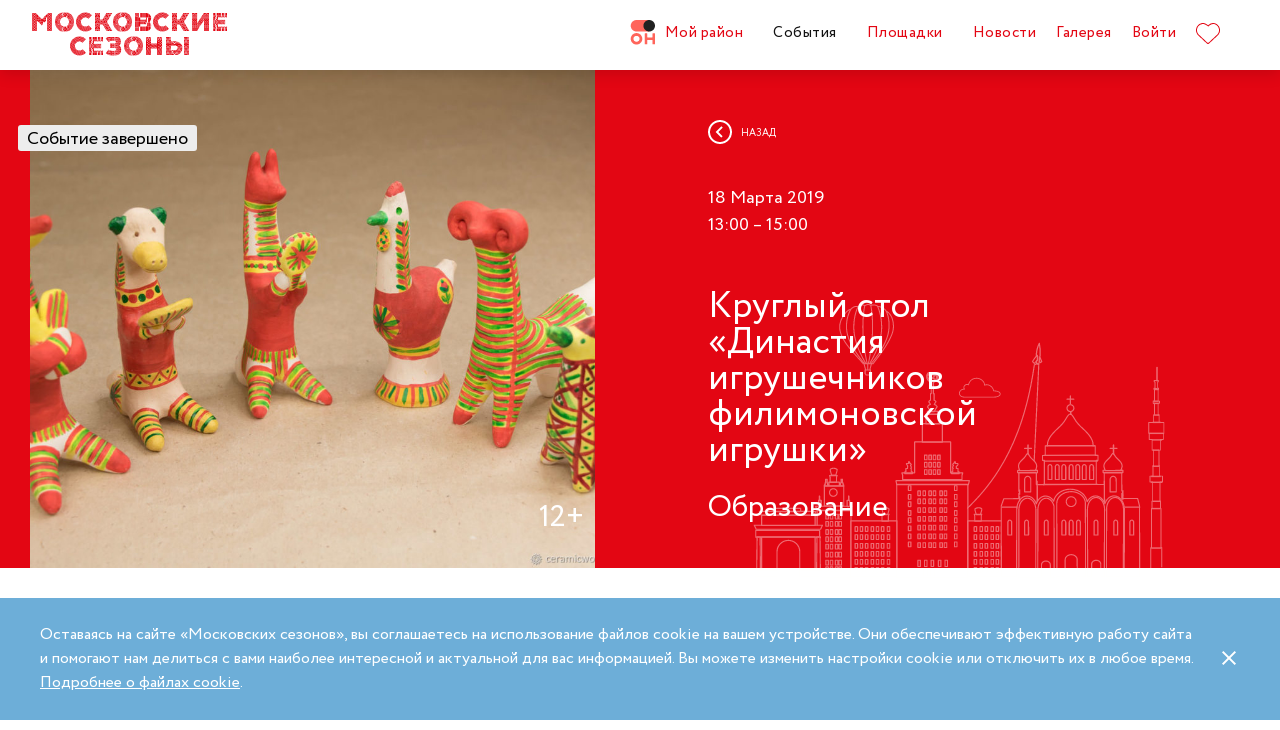

--- FILE ---
content_type: text/html; charset=UTF-8
request_url: https://moscowseasons.com/event/archive/kruglyi-stol-dinastiia-igrushechnikov-filimonovskoi-igrushki/
body_size: 70134
content:
<!DOCTYPE html>
<html xmlns="http://www.w3.org/1999/xhtml" lang="ru">

<head>
  <meta charset="UTF-8">
  <meta http-equiv="content-type" content="text/html; charset=utf-8">
  <meta name="viewport" content="width=device-width, initial-scale=1.0, maximum-scale=1.0, minimum-scale=1.0">

  <link rel="dns-prefetch">
  <link rel="dns-prefetch" href="https://www.googleadservices.com" crossorigin>
  <link rel="preconnect" href="https://www.google-analytics.com" crossorigin>
  <link rel="dns-prefetch" href="https://www.googletagmanager.com" crossorigin>

  <link rel="preload" crossorigin href="https://moscowseasons.com/fonts/circe-ot/Circe-Regular.woff" as="font">
  <link rel="preload" crossorigin href="https://moscowseasons.com/fonts/moscowpattern/Moscowpattern2-Regular.woff" as="font">
  <link rel="preload" crossorigin href="https://moscowseasons.com/fonts/circe-ot/Circe-Bold.woff" as="font">
  <link rel="preload" crossorigin href="https://moscowseasons.com/fonts/circe-ot/Circe-Light.woff" as="font">

  <title>Круглый стол «Династия игрушечников филимоновской игрушки» – события на сайте «Московские Сезоны»</title>
  <meta name="description" content="Круглый стол «Династия игрушечников филимоновской игрушки». Дата проведения: 18 марта 2019 13:00 – 15:00. Подробности на сайте «Московские Сезоны»">
<meta name="og:description" content="Круглый стол «Династия игрушечников филимоновской игрушки». Дата проведения: 18 марта 2019 13:00 – 15:00. Подробности на сайте «Московские Сезоны»">
<meta name="og:title" content="Круглый стол «Династия игрушечников филимоновской игрушки» – события на сайте «Московские Сезоны»">
<meta name="og:image" content="https://moscowseasons.com/uploads/2019/03/12/5c87752def4ed.jpg">
<meta name="og:type" content="article">
<meta name="og:url" content="https://moscowseasons.com/event/archive/kruglyi-stol-dinastiia-igrushechnikov-filimonovskoi-igrushki/">
<meta name="csrf-param" content="_csrf-frontend">
<meta name="csrf-token" content="wjM9xw9hAYtuUOLMHVRDEDjDtdJqR49bm57yj2eugey7dwj_ezIzxBscsPQvBC5JVIzEoiMhyC71yrPcJMO4mA==">

<link href="https://moscowseasons.com/event/archive/kruglyi-stol-dinastiia-igrushechnikov-filimonovskoi-igrushki/" rel="canonical">
<link href="/assets/46b50ce4/dist/jquery.fancybox.min.css?v=1585549058" rel="stylesheet">
<link href="/css/stylus.css?v=1719626078" rel="stylesheet">
<link href="/css/index.css?v=1719626078" rel="stylesheet">
<script type="application/ld+json">
      {
        "@type": "BreadcrumbList",
        "itemListElement": [
          {
            "@type": "ListItem",
            "position": 1,
            "item": {
              "@type": "WebPage",
              "@id": "https://moscowseasons.com/",
              "name": "Главная"
            }
          },
          {
            "@type": "ListItem",
            "position": 2,
            "item": {
              "@type": "WebPage",
              "@id": "https://moscowseasons.com/event/",
              "name": "События"
            }
          },
      {
        "@type": "ListItem",
        "position": 3,
        "item": {
          "@type": "WebPage",
          "@id": "https://moscowseasons.com/event/?tag=%D0%94%D0%B5%D0%BA%D0%BE%D1%80%D0%B0%D1%82%D0%B8%D0%B2%D0%BD%D0%BE-%D0%BF%D1%80%D0%B8%D0%BA%D0%BB%D0%B0%D0%B4%D0%BD%D0%BE%D0%B5+%D0%B8%D1%81%D0%BA%D1%83%D1%81%D1%81%D1%82%D0%B2%D0%BE",
          "name": "Декоративно-прикладное искусство"
        }
      },
          {
            "@type": "ListItem",
            "position": 4,
            "item": {
              "name": "Круглый стол «Династия игрушечников филимоновской игрушки»"
            }
          }
        ]
      }</script>  
  <link rel="apple-touch-icon" sizes="180x180" href="/images/favicon/apple-touch-icon.png">
  <link rel="icon" type="image/png" sizes="32x32" href="/images/favicon/favicon-32x32.png">
  <link rel="icon" type="image/png" sizes="16x16" href="/images/favicon/favicon-16x16.png">
  <link rel="manifest" href="/images/favicon/site.webmanifest">
  <link rel="mask-icon" href="/images/favicon/safari-pinned-tab.svg" color="#5bbad5">
  <link rel="shortcut icon" href="/images/favicon/favicon.ico">
  <meta name="msapplication-TileColor" content="#ffffff">
  <meta name="msapplication-config" content="/images/favicon/browserconfig.xml">
  <meta name="theme-color" content="#ffffff">
  <meta name="mailru-verification" content="bb2c7137c86b598e" />

</head>

<body>
  
  <section class="page-wrapper">

    <!--  -->
<header class="header compensate-for-scrollbar" style="transition: opacity .5s;">
  <div id="site-header-pjax-container" class="max-width" data-pjax-container="" data-pjax-timeout="1000">
  <div class="header__inner">
          <a class="header__logo -letters" href="/">МОСКОВСКИЕ <br>СЕЗОНЫ</a>      </div>

  <div class="header__inner -desktop"><div class="header__item -main"><a href="/district/" class="header__item-text"><div class="header__item-icon"><span class="icon icon-raw icon-district-ru"><svg width="25" height="25" viewBox="0 0 25 25" fill="none" xmlns="http://www.w3.org/2000/svg">
<path d="M3.68305 19.9845C3.83857 20.3376 4.05421 20.6407 4.32918 20.894C4.60534 21.1489 4.93041 21.3453 5.30518 21.4864C5.68035 21.6275 6.08117 21.698 6.50484 21.698C6.92972 21.698 7.32533 21.6275 7.69328 21.4864C8.06164 21.3453 8.3831 21.1489 8.65926 20.894C8.93583 20.6407 9.15387 20.3376 9.31781 19.9845C9.48055 19.633 9.56112 19.2434 9.56112 18.8213C9.56112 18.398 9.48055 18.0065 9.31781 17.6465C9.15387 17.2866 8.93583 16.9799 8.65926 16.7266C8.3831 16.4733 8.06164 16.2753 7.69328 16.1342C7.32533 15.9931 6.92972 15.9222 6.50484 15.9222C6.08117 15.9222 5.68035 15.9931 5.30518 16.1342C4.93041 16.2753 4.60534 16.4733 4.32918 16.7266C4.05421 16.9799 3.83857 17.2866 3.68305 17.6465C3.52713 18.0065 3.44977 18.398 3.44977 18.8213C3.44977 19.2434 3.52713 19.633 3.68305 19.9845ZM11.8109 21.1164C11.4999 21.8155 11.0786 22.4183 10.5479 22.9249C10.0176 23.4328 9.406 23.8312 8.71298 24.1202C8.01835 24.4096 7.28364 24.5547 6.50484 24.5547C5.72685 24.5547 4.99094 24.4096 4.29792 24.1202C3.60489 23.8312 2.99324 23.4328 2.46295 22.9249C1.93266 22.4183 1.511 21.8155 1.19956 21.1164C0.888921 20.4182 0.733398 19.6538 0.733398 18.8213C0.733398 18.0032 0.888921 17.2421 1.19956 16.5354C1.511 15.8312 1.93266 15.2211 2.46295 14.7061C2.99324 14.1914 3.60489 13.7894 4.29792 13.5008C4.99094 13.211 5.72685 13.0663 6.50484 13.0663C7.28364 13.0663 8.01835 13.211 8.71298 13.5008C9.406 13.7894 10.0176 14.1914 10.5479 14.7061C11.0786 15.2211 11.4999 15.8312 11.8109 16.5354C12.122 17.2421 12.2775 18.0032 12.2775 18.8213C12.2775 19.6538 12.122 20.4182 11.8109 21.1164Z" fill="#FF655B"/>
<path d="M0.733398 5.78227C0.733398 4.96419 0.888914 4.20262 1.19915 3.49637C1.51099 2.79213 1.93226 2.18207 2.46295 1.66701C2.99324 1.15155 3.60489 0.750335 4.29792 0.460941C4.99214 0.171948 5.72685 0.0268474 6.50524 0.0268474H19.0125C19.1604 0.0268474 19.2799 0.1467 19.2799 0.293801V11.2487C19.2799 11.3958 19.1604 11.5156 19.0125 11.5156H6.50524C5.72685 11.5156 4.99214 11.3705 4.29792 11.0815C3.60489 10.7921 2.99324 10.3937 2.46295 9.88587C1.93226 9.37883 1.51099 8.7764 1.19915 8.07657C0.888914 7.37914 0.733398 6.61397 0.733398 5.78227Z" fill="#FF655B"/>
<path d="M13.8965 8.0768C14.2075 8.77583 14.6292 9.37907 15.1595 9.8853C15.6898 10.3935 16.3018 10.7916 16.9944 11.081C17.6891 11.3704 18.4238 11.5146 19.2034 11.5146C19.981 11.5146 20.7169 11.3704 21.4095 11.081C22.1025 10.7916 22.7142 10.3935 23.2449 9.8853C23.7752 9.37907 24.1968 8.77583 24.5083 8.0768C24.8193 7.37896 24.9748 6.61379 24.9748 5.78209C24.9748 4.96401 24.8193 4.20204 24.5083 3.49619C24.1968 2.79155 23.7752 2.18189 23.2449 1.66683C22.7142 1.15137 22.1025 0.750155 21.4095 0.460761C20.7169 0.171367 19.981 0.0270738 19.2034 0.0270738C18.4238 0.0270738 17.6891 0.171367 16.9944 0.460761C16.3018 0.750155 15.6898 1.15137 15.1595 1.66683C14.6292 2.18189 14.2075 2.79155 13.8965 3.49619C13.5859 4.20204 13.4299 4.96401 13.4299 5.78209C13.4299 6.61379 13.5859 7.37896 13.8965 8.0768Z" fill="#212121"/>
<path d="M14.9888 13.363H16.9456C17.1192 13.363 17.2603 13.4884 17.2603 13.6436V17.1339C17.2603 17.289 17.401 17.4145 17.5749 17.4145H22.1002C22.2738 17.4145 22.4144 17.289 22.4144 17.1339V13.6436C22.4144 13.4884 22.5555 13.363 22.7291 13.363H24.6859C24.8595 13.363 25.0001 13.4884 25.0001 13.6436V23.978C25.0001 24.1327 24.8595 24.2585 24.6859 24.2585H22.7291C22.5555 24.2585 22.4144 24.1327 22.4144 23.978V20.1838C22.4144 20.0287 22.2738 19.9032 22.1002 19.9032H17.5749C17.401 19.9032 17.2603 20.0287 17.2603 20.1838V23.978C17.2603 24.1327 17.1192 24.2585 16.9456 24.2585H14.9888C14.8153 24.2585 14.6746 24.1327 14.6746 23.978V13.6436C14.6746 13.4884 14.8153 13.363 14.9888 13.363Z" fill="#FF655B"/>
</svg>
</span></div>Мой район</a></div>
<div class="header__item -main"><a href="/event/" class="header__item-text -active"><span>События</span></a></div>
<div class="header__item -main"><a href="/ploshchadki/" class="header__item-text"><span>Площадки</span></a></div>
<div class="header__item"><a href="/news/" class="header__item-text"><span>Новости</span></a></div>
<div class="header__item"><a href="/galleries/" class="header__item-text"><span>Галерея</span></a></div>
<div class="header__item" data-fancybox-moscowseasons="" data-type="ajax" data-src="/site/login/"><a class="header__item-text" href="javascript:;">Войти</a></div>
<div class="header__item"><a class="header__item-text" href="/favorites/"><div class="header__item-icon" data-main-favorites><span class="icon icon-raw icon-like-outline"><svg width="24px" height="21px" viewBox="0 0 24 21">
<path fill="#E30613" d="M12,21c-0.3,0-0.6-0.1-0.9-0.3l-9-8.4C0.8,10.9,0,9.1,0,7.2c0-1.9,0.8-3.7,2.1-5.1C3.5,0.7,5.3,0,7.2,0
	c1.8,0,3.4,1.1,4.8,2.3C13.5,1,15.4,0,17.3,0c1.8,0,3.4,0.9,4.6,2.1C23.3,3.5,24,5.3,24,7.2c0,1.9-0.7,3.7-2.1,5.1l-9,8.4
	C12.7,20.9,12.4,21,12,21z M7.2,1C5.6,1,4,1.7,2.8,2.8C1.6,4,1,5.5,1,7.2c0,1.7,0.6,3.2,1.8,4.4l9,8.4c0.2,0.2,0.3,0.1,0.4,0l9-8.4
	c1.2-1.1,1.8-2.7,1.8-4.4c0-1.7-0.6-3.2-1.8-4.4c-1-1-2.3-1.8-3.8-1.8c-1.8,0-3.6,1.1-4.9,2.3l-0.3,0.3l-0.3-0.3
	C10.5,2.3,8.8,1,7.2,1z"/>
</svg>
</span></div>
    </a></div></div><button type="button" class="header__humburger-menu -mobile" data-fancybox-moscowseasons="" data-type="inline" data-src="#modal-mobile-menu"><span class="icon icon-raw icon-humburger-menu"><svg width="22px" height="16px" viewBox="-1 -1 22 16">
    <rect class="hamburger-menu__top" fill="#EB1B1B" width="20" height="2"/>
    <rect class="hamburger-menu__middle" y="6" fill="#EB1B1B" width="20" height="2"/>
    <rect class="hamburger-menu__bottom" y="12" fill="#EB1B1B" width="20" height="2"/>
</svg>
</span></button>
<div style="display:none;" id="modal-mobile-menu">
  <div class="modal mobile-menu">
    <div class="modal-mobile-menu">

      <div class="modal__close" onclick="$.fancybox.close();">
        <span class="icon icon-cross"><svg xmlns="http://www.w3.org/2000/svg" width="18" height="18" viewBox="0 0 18 18">
  <path fill="#202020" fill-rule="evenodd" d="M558.717514,38.8388348 L552,45.5563492 L554.12132,47.6776695 L560.838835,40.9601551 L567.556349,47.6776695 L569.67767,45.5563492 L562.960155,38.8388348 L569.67767,32.1213203 L567.556349,30 L560.838835,36.7175144 L554.12132,30 L552,32.1213203 L558.717514,38.8388348 Z" opacity=".5" transform="matrix(-1 0 0 1 569.678 -30)"/>
</svg>
</span>      </div>

      <div class="modal__body">
        <div class="modal-mobile-menu__header">
          <a class="header__logo" href="/"><img width="182" alt="Logo MoscowSeasons" data-src="/images/icon-ms-logo-white-ru.svg"></a>          <!-- 
          <div class="locale-switcher">
            <a class="locale-switcher__item footer__main-text" href="/ru/">Рус</a>
            <a class="locale-switcher__item footer__main-text" href="/en/">Eng</a>
            <a class="locale-switcher__item footer__main-text" href="/zh-cn/">中文</a>
          </div> -->

        </div>

        <div class="modal-mobile-menu__content">

                      <div class="header__item -absolute"><a class="header__item-text" href="javascript:;" data-fancybox-moscowseasons="" data-type="ajax" data-src="/site/login/">Войти</a></div>
                      
          <div><div class="header__item"><a class="header__item-text" href="/district/">Мой район</a></div>
<div class="header__item"><a class="header__item-text" href="/event/"><span>События</span></a></div>
<div class="header__item"><a class="header__item-text" href="/ploshchadki/"><span>Площадки</span></a></div>
<div class="header__item"><a class="header__item-text" href="/guide/"><span>Гид</span></a></div>
<div class="header__item"><a class="header__item-text" href="/news/"><span>Новости</span></a></div>
<div class="header__item"><a class="header__item-text" href="/galleries/"><span>Галерея</span></a></div>
<div class="header__item"><a class="header__item-text" href="/favorites/"><div class="header__item-icon mobile-menu-favorites"></div></a></div></div>
          <div class="footer__apps">
            <p class="footer__apps-title">
              Скачать мобильное приложение «Московские сезоны»            </p>
            <div class="footer__apps-list">
              <a class="footer__apps-item" href="https://play.google.com/store/apps/details?id=ru.moscowseasons.moscowfest" rel="noreferrer noopener" target="_blank"><span class="icon icon-raw ru/icon-google-play-ru"><svg height="40px" viewBox="0 0 135 40">
<path d="M130,40H5c-2.8,0-5-2.2-5-5V5c0-2.8,2.2-5,5-5h125c2.8,0,5,2.2,5,5v30C135,37.8,132.8,40,130,40z"/>
<path fill="#A6A6A6" d="M130,0.8c2.3,0,4.2,1.9,4.2,4.2v30c0,2.3-1.9,4.2-4.2,4.2H5c-2.3,0-4.2-1.9-4.2-4.2V5c0-2.3,1.9-4.2,4.2-4.2
	L130,0.8 M130,0H5C2.2,0,0,2.3,0,5v30c0,2.8,2.2,5,5,5h125c2.8,0,5-2.2,5-5V5C135,2.3,132.8,0,130,0L130,0z"/>
<path fill="#FFFFFF" d="M68.1,21.8c-2.4,0-4.3,1.8-4.3,4.3c0,2.4,1.9,4.3,4.3,4.3s4.3-1.8,4.3-4.3C72.4,23.5,70.5,21.8,68.1,21.8z
	 M68.1,28.6c-1.3,0-2.4-1.1-2.4-2.6s1.1-2.6,2.4-2.6s2.4,1,2.4,2.6C70.5,27.5,69.4,28.6,68.1,28.6z M58.8,21.8
	c-2.4,0-4.3,1.8-4.3,4.3c0,2.4,1.9,4.3,4.3,4.3c2.4,0,4.3-1.8,4.3-4.3C63.1,23.5,61.2,21.8,58.8,21.8z M58.8,28.6
	c-1.3,0-2.4-1.1-2.4-2.6s1.1-2.6,2.4-2.6c1.3,0,2.4,1,2.4,2.6C61.2,27.5,60.1,28.6,58.8,28.6z M47.7,23.1v1.8H52
	c-0.1,1-0.5,1.8-1,2.3c-0.6,0.6-1.6,1.3-3.3,1.3c-2.7,0-4.7-2.1-4.7-4.8s2.1-4.8,4.7-4.8c1.4,0,2.5,0.6,3.3,1.3l1.3-1.3
	c-1.1-1-2.5-1.8-4.5-1.8c-3.6,0-6.7,3-6.7,6.6s3.1,6.6,6.7,6.6c2,0,3.4-0.6,4.6-1.9c1.2-1.2,1.6-2.9,1.6-4.2c0-0.4,0-0.8-0.1-1.1
	H47.7z M93.1,24.5c-0.4-1-1.4-2.7-3.6-2.7s-4,1.7-4,4.3c0,2.4,1.8,4.3,4.2,4.3c1.9,0,3.1-1.2,3.5-1.9l-1.4-1
	c-0.5,0.7-1.1,1.2-2.1,1.2s-1.6-0.4-2.1-1.3l5.7-2.4L93.1,24.5z M87.3,25.9c0-1.6,1.3-2.5,2.2-2.5c0.7,0,1.4,0.4,1.6,0.9L87.3,25.9z
	 M82.6,30h1.9V17.5h-1.9V30z M79.6,22.7L79.6,22.7c-0.5-0.5-1.3-1-2.3-1c-2.1,0-4.1,1.9-4.1,4.3s1.9,4.2,4.1,4.2c1,0,1.8-0.5,2.2-1
	h0.1v0.6c0,1.6-0.9,2.5-2.3,2.5c-1.1,0-1.9-0.8-2.1-1.5l-1.6,0.7c0.5,1.1,1.7,2.5,3.8,2.5c2.2,0,4-1.3,4-4.4V22h-1.8
	C79.6,22,79.6,22.7,79.6,22.7z M77.4,28.6c-1.3,0-2.4-1.1-2.4-2.6s1.1-2.6,2.4-2.6s2.3,1.1,2.3,2.6C79.7,27.5,78.7,28.6,77.4,28.6z
	 M101.8,17.5h-4.5V30h1.9v-4.7h2.6c2.1,0,4.1-1.5,4.1-3.9S103.9,17.5,101.8,17.5z M101.9,23.5h-2.7v-4.3h2.7c1.4,0,2.2,1.2,2.2,2.1
	C104,22.4,103.2,23.5,101.9,23.5z M113.4,21.7c-1.4,0-2.8,0.6-3.3,1.9l1.7,0.7c0.4-0.7,1-0.9,1.7-0.9c1,0,1.9,0.6,2,1.6v0.1
	c-0.3-0.2-1.1-0.5-1.9-0.5c-1.8,0-3.6,1-3.6,2.8c0,1.7,1.5,2.8,3.1,2.8c1.3,0,1.9-0.6,2.4-1.2h0.1v1h1.8v-4.8
	C117.2,23,115.5,21.7,113.4,21.7z M113.2,28.6c-0.6,0-1.5-0.3-1.5-1.1c0-1,1.1-1.3,2-1.3c0.8,0,1.2,0.2,1.7,0.4
	C115.2,27.8,114.2,28.6,113.2,28.6z M123.7,22l-2.1,5.4h-0.1l-2.2-5.4h-2l3.3,7.6l-1.9,4.2h1.9l5.1-11.8H123.7z M106.9,30h1.9V17.5
	h-1.9V30z"/>
<path fill="url(#SVGID_1_)" d="M10.4,7.5C10.1,7.8,10,8.3,10,8.9V31c0,0.6,0.2,1.1,0.5,1.4l0.1,0.1L23,20.1V20v-0.1L10.4,7.5
	L10.4,7.5z"/>
<path fill="url(#SVGID_2_)" d="M27,24.3l-4.1-4.1V20v-0.1l4.1-4.1l0.1,0.1l4.9,2.8c1.4,0.8,1.4,2.1,0,2.9L27,24.3L27,24.3z"/>
<path fill="url(#SVGID_3_)" d="M27.1,24.2L22.9,20L10.4,32.5c0.5,0.5,1.2,0.5,2.1,0.1L27.1,24.2"/>
<path fill="url(#SVGID_4_)" d="M27.1,15.8L12.5,7.5c-0.9-0.5-1.6-0.4-2.1,0.1L22.9,20L27.1,15.8z"/>
<path opacity="0.2" enable-background="new    " d="M27,24.1l-14.5,8.2c-0.8,0.5-1.5,0.4-2,0l0,0l-0.1,0.1l0,0l0.1,0.1l0,0
	c0.5,0.4,1.2,0.5,2,0L27,24.1L27,24.1z"/>
<path opacity="0.12" enable-background="new    " d="M10.4,32.3C10.1,32,10,31.5,10,30.9V31c0,0.6,0.2,1.1,0.5,1.4v-0.1H10.4z"/>
<path opacity="0.12" enable-background="new    " d="M32,21.3l-5,2.8l0.1,0.1l4.9-2.8c0.7-0.4,1-0.9,1-1.4l0,0
	C33,20.5,32.6,20.9,32,21.3z"/>
<path opacity="0.25" fill="#FFFFFF" enable-background="new    " d="M12.5,7.6L32,18.7c0.6,0.4,1,0.8,1,1.3l0,0c0-0.5-0.3-1-1-1.4
	L12.5,7.6C11.1,6.7,10,7.3,10,8.9V9C10,7.5,11.1,6.8,12.5,7.6z"/>
<path fill="#FFFFFF" stroke="#FFFFFF" stroke-width="0.2" stroke-miterlimit="10" d="M42.1,14.3h-0.7v-2H42c0.5-0.4,0.8-1.2,0.8-2.3
	V7h4v5.3h0.7v2h-0.7V13h-4.6v1.3H42.1z M43.5,10c0,0.9-0.2,1.7-0.6,2.3h3V7.7h-2.5L43.5,10L43.5,10z"/>
<path fill="#FFFFFF" stroke="#FFFFFF" stroke-width="0.2" stroke-miterlimit="10" d="M53.4,12.2c-0.6,0.6-1.3,0.9-2.2,0.9
	s-1.6-0.3-2.2-0.9c-0.6-0.6-0.9-1.3-0.9-2.2s0.3-1.6,0.9-2.2c0.6-0.6,1.3-0.9,2.2-0.9s1.6,0.3,2.2,0.9c0.6,0.6,0.9,1.3,0.9,2.2
	C54.3,10.9,54,11.6,53.4,12.2z M49.6,11.7c0.4,0.4,1,0.7,1.6,0.7s1.2-0.2,1.6-0.7c0.4-0.4,0.7-1,0.7-1.7s-0.2-1.3-0.7-1.7
	c-0.4-0.4-1-0.7-1.6-0.7S50,7.8,49.6,8.3c-0.4,0.4-0.7,1-0.7,1.7S49.1,11.3,49.6,11.7z"/>
<path fill="#FFFFFF" stroke="#FFFFFF" stroke-width="0.2" stroke-miterlimit="10" d="M58.2,13.1c-0.9,0-1.6-0.3-2.2-0.9
	c-0.6-0.6-0.9-1.3-0.9-2.2s0.3-1.6,0.9-2.2c0.6-0.6,1.3-0.9,2.2-0.9s1.6,0.3,2.2,1l-0.5,0.5c-0.4-0.5-1-0.8-1.7-0.8S57,7.8,56.5,8.3
	c-0.5,0.4-0.7,1-0.7,1.7s0.2,1.3,0.7,1.7c0.4,0.4,1,0.7,1.7,0.7s1.3-0.3,1.8-0.9l0.5,0.5c-0.3,0.3-0.6,0.6-1,0.8
	C59.1,13,58.7,13.1,58.2,13.1z"/>
<path fill="#FFFFFF" stroke="#FFFFFF" stroke-width="0.2" stroke-miterlimit="10" d="M63.7,13h-0.8V7.7h-1.7V7h4.1v0.7h-1.7L63.7,13
	L63.7,13z"/>
<path fill="#FFFFFF" stroke="#FFFFFF" stroke-width="0.2" stroke-miterlimit="10" d="M70.6,7l-2.3,5.1c-0.3,0.7-0.8,1.1-1.4,1.1
	c-0.2,0-0.4,0-0.6-0.1l0.2-0.7c0.1,0.1,0.3,0.1,0.4,0.1c0.2,0,0.3,0,0.4-0.1s0.2-0.2,0.3-0.4l0.2-0.5l-2-4.4h0.9l1.5,3.4l0,0L69.7,7
	H70.6z"/>
<path fill="#FFFFFF" stroke="#FFFFFF" stroke-width="0.2" stroke-miterlimit="10" d="M71.5,13V7h4.3v6H75V7.7h-2.8V13H71.5z"/>
<path fill="#FFFFFF" stroke="#FFFFFF" stroke-width="0.2" stroke-miterlimit="10" d="M77.2,13V7H78v2.6h3V7h0.8v6H81v-2.7h-3V13
	H77.2z"/>
<path fill="#FFFFFF" stroke="#FFFFFF" stroke-width="0.2" stroke-miterlimit="10" d="M88.1,12.2c-0.6,0.6-1.3,0.9-2.2,0.9
	c-0.9,0-1.6-0.3-2.2-0.9c-0.6-0.6-0.9-1.3-0.9-2.2s0.3-1.6,0.9-2.2s1.3-0.9,2.2-0.9c0.9,0,1.6,0.3,2.2,0.9S89,9.1,89,10
	C88.9,10.9,88.6,11.6,88.1,12.2z M84.2,11.7c0.4,0.4,1,0.7,1.6,0.7s1.2-0.2,1.6-0.7c0.4-0.4,0.7-1,0.7-1.7s-0.2-1.3-0.7-1.7
	c-0.4-0.4-1-0.7-1.6-0.7s-1.2,0.2-1.6,0.7c-0.4,0.4-0.7,1-0.7,1.7S83.8,11.3,84.2,11.7z"/>
<path fill="#FFFFFF" stroke="#FFFFFF" stroke-width="0.2" stroke-miterlimit="10" d="M92.1,13V7h2.2c0.5,0,0.9,0.2,1.2,0.5
	C95.8,7.8,96,8.2,96,8.6c0,0.3-0.1,0.5-0.2,0.8c-0.1,0.2-0.3,0.4-0.6,0.5l0,0c0.3,0.1,0.5,0.3,0.7,0.5s0.3,0.5,0.3,0.9
	c0,0.5-0.2,0.9-0.5,1.2c-0.4,0.3-0.8,0.5-1.3,0.5H92.1z M92.9,9.6h1.4c0.3,0,0.5-0.1,0.7-0.3s0.3-0.4,0.3-0.6S95.1,8.2,95,8
	c-0.2-0.2-0.4-0.3-0.7-0.3h-1.4V9.6z M92.9,12.3h1.6c0.3,0,0.5-0.1,0.7-0.3s0.3-0.4,0.3-0.7c0-0.2-0.1-0.5-0.3-0.7
	c-0.2-0.2-0.4-0.3-0.7-0.3H93L92.9,12.3L92.9,12.3z"/>
</svg>
</span></a>
              <a class="footer__apps-item" href="https://apps.apple.com/ru/app/moscow-fest-гид-по-фестивальной-москве/id1272698802" rel="noreferrer noopener" target="_blank"><span class="icon icon-raw ru/icon-app-store-ru"><svg width="120px" height="40px" viewBox="0 0 120 40">
<path fill="#A6A6A6" d="M110.1,0H9.5C9.2,0,8.8,0,8.4,0C8.1,0,7.8,0,7.5,0c-0.7,0-1.3,0.1-2,0.2C4.9,0.3,4.2,0.5,3.6,0.8
	C3,1.1,2.5,1.5,2,2C1.5,2.5,1.1,3,0.8,3.6C0.5,4.2,0.3,4.9,0.2,5.5C0.1,6.2,0,6.9,0,7.5c0,0.3,0,0.6,0,0.9v23.1c0,0.3,0,0.6,0,0.9
	c0,0.7,0.1,1.3,0.2,2c0.1,0.7,0.3,1.3,0.6,1.9C1.1,37,1.5,37.5,2,38c0.5,0.5,1,0.9,1.6,1.2c0.6,0.3,1.2,0.5,1.9,0.6
	c0.7,0.1,1.3,0.2,2,0.2c0.3,0,0.6,0,0.9,0c0.4,0,0.7,0,1.1,0h100.6c0.4,0,0.7,0,1.1,0c0.3,0,0.6,0,0.9,0c0.7,0,1.3-0.1,2-0.2
	c0.7-0.1,1.3-0.3,1.9-0.6c0.6-0.3,1.1-0.7,1.6-1.2c0.5-0.5,0.9-1,1.2-1.6c0.3-0.6,0.5-1.2,0.6-1.9c0.1-0.7,0.2-1.3,0.2-2
	c0-0.3,0-0.6,0-0.9c0-0.4,0-0.7,0-1.1V9.5c0-0.4,0-0.7,0-1.1c0-0.3,0-0.6,0-0.9c0-0.7-0.1-1.3-0.2-2c-0.1-0.7-0.3-1.3-0.6-1.9
	c-0.6-1.2-1.6-2.2-2.8-2.8c-0.6-0.3-1.2-0.5-1.9-0.6c-0.7-0.1-1.3-0.2-2-0.2c-0.3,0-0.6,0-0.9,0C110.9,0,110.5,0,110.1,0L110.1,0z"
	/>
<path d="M8.4,39.1c-0.3,0-0.6,0-0.9,0c-0.6,0-1.3-0.1-1.9-0.2c-0.6-0.1-1.1-0.3-1.7-0.5c-0.5-0.3-1-0.6-1.4-1
	c-0.4-0.4-0.8-0.9-1-1.4c-0.3-0.5-0.4-1.1-0.5-1.7c-0.1-0.6-0.2-1.2-0.2-1.9c0-0.2,0-0.9,0-0.9V8.4c0,0,0-0.7,0-0.9
	c0-0.6,0.1-1.3,0.2-1.9C1.1,5.1,1.3,4.5,1.6,4c0.3-0.5,0.6-1,1-1.4C3,2.2,3.5,1.9,4,1.6c0.5-0.3,1.1-0.4,1.7-0.5
	c0.6-0.1,1.2-0.2,1.9-0.2l0.9,0h102.8l0.9,0c0.6,0,1.2,0.1,1.9,0.2c0.6,0.1,1.1,0.3,1.7,0.5c1,0.5,1.9,1.4,2.4,2.4
	c0.3,0.5,0.4,1.1,0.5,1.6c0.1,0.6,0.2,1.3,0.2,1.9c0,0.3,0,0.6,0,0.9c0,0.4,0,0.7,0,1.1v20.9c0,0.4,0,0.7,0,1.1c0,0.3,0,0.6,0,0.9
	c0,0.6-0.1,1.2-0.2,1.9c-0.1,0.6-0.3,1.1-0.5,1.7c-0.3,0.5-0.6,1-1,1.4c-0.4,0.4-0.9,0.8-1.4,1c-0.5,0.3-1.1,0.5-1.7,0.5
	c-0.6,0.1-1.2,0.2-1.9,0.2c-0.3,0-0.6,0-0.9,0l-1.1,0L8.4,39.1z"/>
<path fill="#FFFFFF" d="M24.8,20.3c0-1.7,0.9-3.3,2.4-4.2c-0.9-1.3-2.4-2.1-4-2.2c-1.7-0.2-3.3,1-4.2,1
	c-0.9,0-2.2-1-3.6-1c-1.9,0.1-3.6,1.1-4.5,2.7c-1.9,3.3-0.5,8.3,1.4,11c0.9,1.3,2,2.8,3.4,2.8c1.4-0.1,1.9-0.9,3.6-0.9
	c1.7,0,2.1,0.9,3.6,0.9c1.5,0,2.4-1.3,3.3-2.7c0.7-0.9,1.2-2,1.5-3.1C25.9,24,24.8,22.2,24.8,20.3z"/>
<path fill="#FFFFFF" d="M22,12.2c0.8-1,1.2-2.2,1.1-3.5c-1.2,0.1-2.4,0.7-3.2,1.7c-0.8,0.9-1.2,2.1-1.1,3.4
	C20.1,13.8,21.2,13.2,22,12.2z"/>
<path fill="#FFFFFF" d="M42.3,27.1h-4.7l-1.1,3.4h-2l4.5-12.4H41l4.5,12.4h-2L42.3,27.1z M38.1,25.6h3.8L40,20.1h-0.1L38.1,25.6z"/>
<path fill="#FFFFFF" d="M55.2,26c0,2.8-1.5,4.6-3.8,4.6c-1.2,0.1-2.3-0.6-2.8-1.6h0v4.5h-1.9v-12h1.8v1.5h0c0.6-1,1.7-1.6,2.9-1.6
	C53.6,21.3,55.2,23.2,55.2,26z M53.2,26c0-1.8-0.9-3-2.4-3c-1.4,0-2.4,1.2-2.4,3c0,1.8,1,3,2.4,3C52.3,29,53.2,27.8,53.2,26z"/>
<path fill="#FFFFFF" d="M65.1,26c0,2.8-1.5,4.6-3.8,4.6c-1.2,0.1-2.3-0.6-2.8-1.6h0v4.5h-1.9v-12h1.8v1.5h0c0.6-1,1.7-1.6,2.9-1.6
	C63.6,21.3,65.1,23.2,65.1,26z M63.2,26c0-1.8-0.9-3-2.4-3c-1.4,0-2.4,1.2-2.4,3c0,1.8,1,3,2.4,3C62.3,29,63.2,27.8,63.2,26L63.2,26
	z"/>
<path fill="#FFFFFF" d="M71.7,27c0.1,1.2,1.3,2,3,2c1.6,0,2.7-0.8,2.7-1.9c0-1-0.7-1.5-2.3-1.9l-1.6-0.4c-2.3-0.6-3.3-1.6-3.3-3.3
	c0-2.1,1.9-3.6,4.5-3.6c2.6,0,4.4,1.5,4.5,3.6h-1.9c-0.1-1.2-1.1-2-2.6-2s-2.5,0.8-2.5,1.9c0,0.9,0.7,1.4,2.3,1.8l1.4,0.3
	c2.5,0.6,3.6,1.6,3.6,3.4c0,2.3-1.9,3.8-4.8,3.8c-2.8,0-4.6-1.4-4.7-3.7L71.7,27z"/>
<path fill="#FFFFFF" d="M83.3,19.3v2.1h1.7v1.5h-1.7v5c0,0.8,0.3,1.1,1.1,1.1c0.2,0,0.4,0,0.6,0v1.5c-0.3,0.1-0.7,0.1-1,0.1
	c-1.8,0-2.5-0.7-2.5-2.4v-5.2h-1.3v-1.5h1.3v-2.1H83.3z"/>
<path fill="#FFFFFF" d="M86.1,26c0-2.8,1.7-4.6,4.3-4.6c2.6,0,4.3,1.8,4.3,4.6c0,2.9-1.7,4.6-4.3,4.6C87.7,30.6,86.1,28.8,86.1,26z
	 M92.8,26c0-2-0.9-3.1-2.4-3.1S88,24,88,26c0,2,0.9,3.1,2.4,3.1S92.8,27.9,92.8,26L92.8,26z"/>
<path fill="#FFFFFF" d="M96.2,21.4H98V23h0c0.2-1,1.2-1.7,2.2-1.6c0.2,0,0.4,0,0.6,0.1v1.7c-0.3-0.1-0.6-0.1-0.8-0.1
	c-1,0-1.9,0.8-1.9,1.8c0,0.1,0,0.2,0,0.3v5.4h-1.9L96.2,21.4z"/>
<path fill="#FFFFFF" d="M109.4,27.8c-0.2,1.6-1.9,2.8-3.9,2.8c-2.6,0-4.3-1.8-4.3-4.6c0-2.8,1.6-4.7,4.2-4.7c2.5,0,4.1,1.7,4.1,4.5
	v0.6h-6.4v0.1c-0.1,1.3,0.8,2.4,2.1,2.6c0.1,0,0.2,0,0.3,0c0.9,0.1,1.8-0.4,2.1-1.3L109.4,27.8z M103.1,25.1h4.5
	c0.1-1.2-0.9-2.2-2.1-2.3c-0.1,0-0.1,0-0.2,0C104.1,22.8,103.1,23.8,103.1,25.1C103.1,25.1,103.1,25.1,103.1,25.1z"/>
<path fill="#FFFFFF" d="M36.7,11.3h0.8c0.5,0.1,1-0.3,1.1-0.9c0,0,0-0.1,0-0.1c0-0.6-0.4-0.9-1.1-0.9c-0.6-0.1-1.1,0.3-1.2,0.9
	c0,0,0,0,0,0h-0.9c0.1-1,0.9-1.8,2-1.8c0,0,0.1,0,0.1,0c1.2,0,2,0.7,2,1.6c0,0.7-0.4,1.2-1.1,1.4v0.1c0.8,0,1.4,0.7,1.3,1.4
	c-0.1,1.1-1.1,1.9-2.2,1.8c0,0,0,0,0,0c-1.1,0.1-2.1-0.6-2.2-1.7c0,0,0,0,0-0.1h0.9c0.1,0.6,0.6,0.9,1.4,0.9s1.3-0.4,1.3-1
	c0-0.6-0.5-1-1.3-1h-0.8V11.3z"/>
<path fill="#FFFFFF" d="M40.8,13.4c0-0.8,0.6-1.3,1.7-1.3l1.2-0.1v-0.4c0-0.5-0.3-0.7-0.9-0.7c-0.5,0-0.8,0.2-0.9,0.5H41
	c0.1-0.8,0.8-1.3,1.8-1.3c1.1,0,1.8,0.6,1.8,1.5v3.1h-0.9v-0.6h-0.1c-0.3,0.5-0.8,0.7-1.4,0.7c-0.7,0.1-1.4-0.5-1.5-1.2
	C40.8,13.5,40.8,13.5,40.8,13.4z M43.7,13v-0.4l-1.1,0.1c-0.6,0-0.9,0.3-0.9,0.6c0,0.4,0.4,0.6,0.8,0.6C43.1,14.1,43.7,13.7,43.7,13
	C43.7,13.1,43.7,13.1,43.7,13z"/>
<path fill="#FFFFFF" d="M47,10.9v3.8h-0.9v-4.5h3v0.7L47,10.9z"/>
<path fill="#FFFFFF" d="M54.4,12.4c0,1.4-0.7,2.3-1.9,2.3c-0.6,0-1.1-0.3-1.4-0.8h-0.1v2.2h-0.9v-6h0.9v0.7h0.1
	c0.3-0.5,0.8-0.8,1.4-0.8C53.7,10.1,54.4,11,54.4,12.4z M53.5,12.4c0-1-0.5-1.5-1.2-1.5c-0.7,0-1.2,0.6-1.2,1.5
	c0,0.9,0.5,1.5,1.2,1.5C53.1,14,53.5,13.4,53.5,12.4z"/>
<path fill="#FFFFFF" d="M55.6,16.3v-0.8c0.1,0,0.2,0,0.3,0c0.4,0,0.7-0.2,0.8-0.6l0.1-0.2l-1.6-4.5h1l1.1,3.6h0.1l1.1-3.6h0.9
	l-1.7,4.7c-0.4,1.1-0.8,1.4-1.7,1.4C55.9,16.3,55.7,16.3,55.6,16.3z"/>
<path fill="#FFFFFF" d="M60.1,13.4H61c0.1,0.4,0.5,0.6,1,0.6c0.6,0,1-0.3,1-0.7c0-0.4-0.3-0.6-1-0.6h-0.7V12h0.7
	c0.5,0,0.8-0.2,0.8-0.6c0-0.3-0.3-0.6-0.8-0.6c-0.5,0-0.9,0.2-0.9,0.6h-0.9c0.1-0.8,0.9-1.4,1.8-1.3c1.1,0,1.7,0.5,1.7,1.2
	c0,0.4-0.3,0.8-0.7,0.9v0.1c0.5,0.1,0.9,0.5,0.9,1c0,0.9-0.7,1.4-1.8,1.4C61,14.8,60.2,14.3,60.1,13.4z"/>
<path fill="#FFFFFF" d="M65.1,14.7v-4.5h0.9v3.1H66l2.1-3.1H69v4.5h-0.9v-3.1H68l-2.1,3.1L65.1,14.7z"/>
<path fill="#FFFFFF" d="M73.8,10.9h-1.4v3.8h-0.9v-3.8h-1.4v-0.7h3.7V10.9z"/>
<path fill="#FFFFFF" d="M78.6,13.5c-0.2,0.8-1.1,1.4-2,1.3c-1.1,0-2.1-0.9-2.1-2c0-0.1,0-0.2,0-0.3c-0.2-1.1,0.6-2.2,1.8-2.3
	c0.1,0,0.2,0,0.3,0c1.3,0,2,0.9,2,2.3v0.3h-3.2v0c-0.1,0.7,0.4,1.2,1.1,1.3c0,0,0.1,0,0.1,0c0.4,0.1,0.9-0.2,1.1-0.5L78.6,13.5z
	 M75.5,12h2.3c0-0.6-0.4-1.1-1-1.2c0,0-0.1,0-0.1,0C76,10.9,75.5,11.4,75.5,12C75.5,12,75.5,12,75.5,12L75.5,12z"/>
<path fill="#FFFFFF" d="M82.4,10.2h2c0.9,0,1.4,0.4,1.4,1.1c0,0.5-0.3,0.9-0.8,1v0.1c0.5,0,1,0.5,1,1c0,0.8-0.6,1.3-1.6,1.3h-2.1
	V10.2z M83.3,10.9V12h0.9c0.5,0,0.8-0.2,0.8-0.6c0-0.4-0.2-0.6-0.7-0.6L83.3,10.9z M83.3,12.7V14h1.1c0.5,0,0.8-0.2,0.8-0.7
	c0-0.5-0.3-0.7-0.9-0.7L83.3,12.7z"/>
</svg>
</span></a>            </div>
          </div>
        </div>


        <div class="modal-mobile-menu__footer">
          <div class="social-networks">
            <div class="social-networks__title">
              <span>Следите за нами в социальных сетях</span>
            </div>

            <div class="social-networks__list">
              <a class="social-networks__item" href="https://vk.com/moscowseasons" rel="noreferrer noopener" target="_blank"><span class="icon icon-vk"><svg width="22.4px" height="13px" viewBox="0 0 22.4 13">
<path fill="#FFFFFF" d="M22.3,11.7c0,0,0-0.1-0.1-0.1c-0.4-0.7-1.2-1.6-2.2-2.6C19.4,8.4,19.1,8.2,19,8c-0.3-0.3-0.3-0.7-0.1-0.9
	c0.1-0.3,0.4-0.8,1-1.6c0.3-0.5,0.5-0.9,0.7-1.2c1.3-1.8,2-3,1.8-3.6l-0.1-0.1c0-0.1-0.1-0.1-0.4-0.1c-0.3,0-0.4-0.1-0.8,0h-3.4
	c0,0-0.1,0-0.3,0c-0.1,0-0.1,0-0.1,0s-0.1,0-0.1,0.1c0,0-0.1,0.1-0.1,0.3c-0.4,0.9-0.8,1.8-1.3,2.6c-0.3,0.5-0.5,0.9-0.8,1.3
	s-0.4,0.7-0.7,0.8c-0.1,0.1-0.3,0.3-0.4,0.4s-0.3,0.1-0.3,0.1c-0.1,0-0.1,0-0.3,0c-0.1-0.1-0.3-0.1-0.3-0.3C13,5.8,13,5.7,13,5.4
	c0-0.1,0-0.4,0-0.5s0-0.3,0-0.5s0-0.4,0-0.5c0-0.3,0-0.7,0-0.9c0-0.4,0-0.7,0-0.8c0-0.3,0-0.4,0-0.7s0-0.4,0-0.5s-0.1-0.3-0.1-0.4
	s-0.1-0.3-0.3-0.3c-0.1-0.1-0.3-0.1-0.4-0.1C11.8,0,11.3,0,10.7,0C9.2,0,8.3,0.1,7.8,0.3c-0.1,0-0.3,0.1-0.4,0.3s-0.1,0.3,0,0.3
	c0.5,0.1,0.8,0.3,1,0.5v0.1c0,0.1,0.1,0.3,0.1,0.5s0.1,0.5,0.1,0.9c0,0.5,0,1.1,0,1.4S8.6,5.1,8.6,5.3c0,0.4-0.1,0.5-0.1,0.7
	C8.3,6.1,8.3,6.2,8.3,6.2l0,0c-0.1,0-0.3,0-0.3,0c-0.1,0-0.3,0-0.4-0.1C7.4,6.1,7.2,5.9,7,5.7C6.9,5.5,6.6,5.3,6.5,4.9
	C6.2,4.5,6,4.1,5.9,3.7L5.6,3.3C5.5,3,5.3,2.8,5.1,2.4C4.9,1.8,4.8,1.4,4.6,1.1c0-0.1-0.1-0.3-0.3-0.4c0,0-0.1,0-0.1-0.1
	C4,0.5,4,0.5,3.9,0.4H0.7C0.3,0.4,0.1,0.5,0,0.7v0.1v0.1c0,0.1,0,0.1,0.1,0.3c0.3,1.3,0.8,2.4,1.3,3.4s1,1.8,1.4,2.5
	s0.8,1.2,1.3,1.8C4.6,9.5,4.8,9.9,4.9,10c0.1,0.1,0.3,0.3,0.3,0.4l0.3,0.3c0.1,0.1,0.5,0.4,0.8,0.7c0.4,0.3,0.8,0.5,1.2,0.8
	s0.9,0.5,1.6,0.7c0.7,0.1,1.2,0.3,1.7,0.1H12c0.3,0,0.5-0.1,0.7-0.3c0,0,0-0.1,0.1-0.3c0-0.1,0-0.3,0-0.3c0-0.4,0-0.7,0.1-0.9
	c0-0.3,0.1-0.5,0.3-0.7c0.1-0.1,0.1-0.3,0.3-0.4c0.1-0.1,0.1-0.1,0.3-0.1h0.1c0.1,0,0.4,0,0.7,0.1c0.3,0.1,0.5,0.4,0.8,0.7
	c0.3,0.3,0.5,0.5,0.8,0.9c0.3,0.4,0.7,0.7,0.8,0.8l0.3,0.1c0.1,0.1,0.4,0.1,0.7,0.3c0.3,0.1,0.5,0.1,0.7,0h3c0.3,0,0.5,0,0.7-0.1
	c0.1-0.1,0.3-0.3,0.3-0.3c0-0.1,0-0.3,0-0.4C22.4,11.8,22.3,11.7,22.3,11.7z"/>
</svg>
</span></a><a class="social-networks__item" href="https://ok.ru/moscowseasons" rel="noreferrer noopener" target="_blank"><span class="icon icon-ok"><svg width="12.8px" height="21.5px" viewBox="0 0 12.8 21.5">
<path fill="#FFFFFF" d="M5.4,15.1C3.7,15,2.3,14.6,1,13.6c-0.1-0.1-0.3-0.3-0.5-0.4c-0.5-0.5-0.7-1.2-0.1-1.8c0.4-0.5,1-0.7,1.7-0.4
	c0.1,0,0.3,0.1,0.4,0.3c2.3,1.6,5.6,1.7,7.9,0.1c0.3-0.1,0.5-0.4,0.8-0.4c0.5-0.1,1,0,1.4,0.5C13,12,13,12.6,12.4,13
	c-0.7,0.7-1.4,1.2-2.3,1.6c-0.8,0.3-1.7,0.5-2.6,0.7c0.1,0.1,0.3,0.3,0.3,0.3c1.2,1.2,2.5,2.5,3.6,3.7c0.4,0.4,0.5,0.9,0.3,1.4
	c-0.3,0.5-0.8,0.9-1.3,0.8c-0.4,0-0.7-0.3-0.9-0.4c-0.9-0.9-1.8-1.8-2.7-2.8c-0.3-0.3-0.4-0.3-0.7,0c-0.9,0.9-1.8,2-2.9,2.9
	c-0.3,0.3-0.8,0.4-1.2,0.1c-0.5-0.3-0.9-0.8-0.8-1.3c0-0.4,0.3-0.7,0.4-0.9c1.2-1.2,2.5-2.5,3.6-3.7C5.3,15.3,5.4,15.3,5.4,15.1z"/>
<path fill="#FFFFFF" d="M6.5,10.8c-2.9,0-5.3-2.4-5.3-5.4S3.6,0,6.5,0c3,0,5.3,2.5,5.3,5.5C11.8,8.4,9.4,10.8,6.5,10.8z M9.2,5.4
	c0-1.4-1.2-2.6-2.6-2.6S4,3.9,4,5.4S5.1,8,6.6,8S9.2,6.8,9.2,5.4z"/>
</svg>
</span></a><a class="social-networks__item" href="https://www.youtube.com/channel/UC9uxLdqBz3ms23A6Q_zkWUQ" rel="noreferrer noopener" target="_blank"><span class="icon icon-yt"><svg width="24.3px" height="17.6px" viewBox="0 0 24.3 17.6">
<path fill="#FFFFFF" d="M24,2.7c-0.1-1.2-1.3-2.2-2.5-2.4C15.3-0.1,9-0.1,2.8,0.3C1.6,0.4,0.4,1.5,0.3,2.7c-0.4,4.1-0.4,8.2,0,12.2
	c0.1,1.2,1.3,2.2,2.5,2.4c6.2,0.4,12.5,0.4,18.7,0c1.2-0.1,2.3-1.2,2.5-2.4C24.4,11,24.4,6.7,24,2.7z M9.5,12V4.6l6.6,3.7L9.5,12z"
	/>
</svg>
</span></a>            </div>
          </div>
        </div>
      </div>
    </div>
  </div>
</div>

<style>
  .fancybox-slide--html {
    padding: 0;
  }

  .fancybox-slide--html .fancybox-content {
    margin-bottom: 0;
  }
</style><a class="update-pjax-header-container" href="/site/header/" rel="nofollow" style="display:none;"></a></div></header>

<script>
  window.favorites =
    localStorage.getItem('moscowseasons-appfavorites_ru') ?
    localStorage.getItem('moscowseasons-appfavorites_ru').split('|') : [];

  //console.log(favorites.length);

  window.addToFavorites = function(item) {
    var index = favorites.indexOf(item);
    if (index === -1) {
      favorites.push(item);
    } else {
      favorites.splice(index, 1);
    }
    localStorage.setItem('moscowseasons-appfavorites_ru', favorites.join('|'))

    changeFavoritesHearts();
  }

  window.changeFavoritesHearts = function() {
    var active = '<span class="icon icon-raw icon-like-active"><svg xmlns="http://www.w3.org/2000/svg" width="24px" height="21px" viewBox="0 0 24 21"><path style="fill:#E30613;" d="M12,21c-0.3,0-0.6-0.1-0.9-0.3l-9-8.4C0.8,10.9,0,9.1,0,7.2s0.8-3.7,2.1-5.1C3.5,0.7,5.3,0,7.2,0	C9,0,10.6,1.1,12,2.3C13.5,1,15.4,0,17.3,0c1.8,0,3.4,0.9,4.6,2.1C23.3,3.5,24,5.3,24,7.2s-0.7,3.7-2.1,5.1l-9,8.4	C12.7,20.9,12.4,21,12,21z"/></svg></span>';
    var empty = '<span class="icon icon-raw icon-like-outline"><svg width="24px" height="21px" viewBox="0 0 24 21"><path fill="#E30613" d="M12,21c-0.3,0-0.6-0.1-0.9-0.3l-9-8.4C0.8,10.9,0,9.1,0,7.2c0-1.9,0.8-3.7,2.1-5.1C3.5,0.7,5.3,0,7.2,0	c1.8,0,3.4,1.1,4.8,2.3C13.5,1,15.4,0,17.3,0c1.8,0,3.4,0.9,4.6,2.1C23.3,3.5,24,5.3,24,7.2c0,1.9-0.7,3.7-2.1,5.1l-9,8.4	C12.7,20.9,12.4,21,12,21z M7.2,1C5.6,1,4,1.7,2.8,2.8C1.6,4,1,5.5,1,7.2c0,1.7,0.6,3.2,1.8,4.4l9,8.4c0.2,0.2,0.3,0.1,0.4,0l9-8.4	c1.2-1.1,1.8-2.7,1.8-4.4c0-1.7-0.6-3.2-1.8-4.4c-1-1-2.3-1.8-3.8-1.8c-1.8,0-3.6,1.1-4.9,2.3l-0.3,0.3l-0.3-0.3	C10.5,2.3,8.8,1,7.2,1z"/></svg></span>';

    //для мобильного меню(mobile-menu)
    var active_moblile_menu = '<span class="icon icon-raw icon-like-white"><svg width="24" height="21" viewBox="0 0 24 21" fill="none" xmlns="http://www.w3.org/2000/svg"><path d="M12 21C11.7 21 11.4 20.9 11.1 20.7L2.1 12.3C0.8 10.9 0 9.1 0 7.2C0 5.3 0.8 3.5 2.1 2.1C3.5 0.7 5.3 0 7.2 0C9 0 10.6 1.1 12 2.3C13.5 1 15.4 0 17.3 0C19.1 0 20.7 0.9 21.9 2.1C23.3 3.5 24 5.3 24 7.2C24 9.1 23.3 10.9 21.9 12.3L12.9 20.7C12.7 20.9 12.4 21 12 21Z" fill="white"/></svg></span>';
    var empty_moblile_menu = '<span class="icon icon-raw icon-like-white-active"><svg width="35" height="31" viewBox="0 0 35 31" fill="none" xmlns="http://www.w3.org/2000/svg"><path d="M16.8447 4.15056L17.5036 4.72232L18.1595 4.14697C20.2519 2.31129 22.7964 1 25.2292 1C27.5068 1 29.599 2.15581 31.2261 3.80279C33.0745 5.67377 34 8.07471 34 10.6286C34 13.177 33.0784 15.5731 31.2379 17.4424L18.1258 29.8302L18.1132 29.8421L18.1011 29.8544C18.0627 29.8933 17.9261 30 17.5 30C17.3136 30 17.0874 29.9439 16.8095 29.769L3.77577 17.4553C2.04105 15.5528 1 13.1405 1 10.6286C1 8.11127 2.04549 5.69407 3.78687 3.78968C5.63272 1.92805 7.99365 1 10.5 1C12.7264 1 14.8124 2.38732 16.8447 4.15056Z" fill="#E30613" stroke="white" stroke-width="2"/></svg></span>';

    document.querySelectorAll('[data-favorites]').forEach(function(item) {
      //console.log(item);
      var current = item.getAttribute('data-favorites');
      //console.log(current);
      if (favorites.indexOf(current) === -1) {
        item.querySelector('.event-actions__item-icon').innerHTML = empty;
      } else {
        item.querySelector('.event-actions__item-icon').innerHTML = active;
      }
    });

    if (favorites.length > 0) {
      document.querySelector('[data-main-favorites]').innerHTML = active;
      document.querySelector('.mobile-menu-favorites').innerHTML = active_moblile_menu;
    } else {
      document.querySelector('[data-main-favorites]').innerHTML = empty;
      document.querySelector('.mobile-menu-favorites').innerHTML = empty_moblile_menu;
    }

  }

  changeFavoritesHearts();
</script>
        <ul class="breadcrumbs" vocab="https://schema.org/" typeof="BreadcrumbList"><li property="itemListElement" typeof="ListItem"><meta property="position" content="1"> <a href="https://moscowseasons.com/" property="item" typeof="WebPage"><span property="name">Главная</span></a> </li><li property="itemListElement" typeof="ListItem"><meta property="position" content="2"> <a href="https://moscowseasons.com/event/" property="item" typeof="WebPage"><span property="name">События</span></a> </li><li property="itemListElement" typeof="ListItem"><meta property="position" content="3"> <a href="https://moscowseasons.com/event/?tag=%D0%94%D0%B5%D0%BA%D0%BE%D1%80%D0%B0%D1%82%D0%B8%D0%B2%D0%BD%D0%BE-%D0%BF%D1%80%D0%B8%D0%BA%D0%BB%D0%B0%D0%B4%D0%BD%D0%BE%D0%B5+%D0%B8%D1%81%D0%BA%D1%83%D1%81%D1%81%D1%82%D0%B2%D0%BE" property="item" typeof="WebPage"><span property="name">Декоративно-прикладное искусство</span></a> </li><li property="itemListElement" typeof="ListItem"><meta property="position" content="4"> <span property="name">Круглый стол «Династия игрушечников филимоновской игрушки»</span></li></ul>
<div class="event-page">
  <div class="event-page__intro">
    <div class="max-width">
      <div class="event-page__intro-illustration">
        <div class="icon icon-raw icon-events-illustration">
          <img src="/images/icon-events-illustration.svg" alt="">        </div>
      </div>


      <div class="event-page__slider-holder">
        <div class="event-page_wrapper">
                      <div class="images-slider">
              <div class="images-slider__image-holder">
                <div class="images-slider__image">
                  <img alt="Круглый стол «Династия игрушечников филимоновской игрушки» – события на сайте «Московские Сезоны»" data-src="https://moscowseasons.com/uploads/2019/03/12/5c87752def4ed.jpg">                </div>
                <style>
                  .images-slider__image {
                    background-image: url(https://moscowseasons.com/uploads/outbound_1200x800/2019/03/12/5c87752def4ed.jpg), url([data-uri]) !important;
                  }

                  @media(max-width: 420px) {
                    .images-slider__image {
                      background-image: url(https://moscowseasons.com/uploads/outbound_740x420/2019/03/12/5c87752def4ed.jpg), url([data-uri]) !important;
                    }
                  }
                </style>
              </div>
            </div>
                    <div class="event-card__header" style="z-index: 1;">
                          <div class="tag -active event-card__free -filled">
                <span>Событие завершено</span>
              </div>
                      </div>
          <div class="event-card__ageLimit" style="z-index: 1;">
            12+          </div>
                  </div>

        <div class="event-page__slider-holder-right">

          <div class="event-page__intro-back">
            <a class="button-go-to -white" href="javascript:;" onclick="window.history.back();">
              <span class="icon icon-chevron-circle-left"><svg width="24px" height="24px" viewBox="0 0 24 24">
<path fill="#E30613" d="M12,24C5.4,24,0,18.6,0,12C0,5.4,5.4,0,12,0c6.6,0,12,5.4,12,12C24,18.6,18.6,24,12,24z M12,2
	C6.5,2,2,6.5,2,12c0,5.5,4.5,10,10,10c5.5,0,10-4.5,10-10C22,6.5,17.5,2,12,2z"/>
<polygon fill="#E30613" points="13.3,17.7 7.6,12 13.3,6.3 14.7,7.7 10.4,12 14.7,16.3 "/>
</svg>
</span>              <span class="button-go-to__text">
                <span>Назад</span>
              </span>
            </a>
          </div>

          <div class="event-page__intro-date">
            18 марта 2019 <br/> 13:00 – 15:00          </div>
          <h1 class="event-page__title">
            Круглый стол «Династия игрушечников филимоновской игрушки»          </h1>
          <div class="event-page__intro-sheres">
            <span><a class="event-page__sheres" href="/event/?tag=%D0%9E%D0%B1%D1%80%D0%B0%D0%B7%D0%BE%D0%B2%D0%B0%D0%BD%D0%B8%D0%B5">Образование</a></span>          </div>
        </div>
      </div>
    </div>
  </div>

  <div class=" max-width">
    <div class="event-page__inner">
      <div class="event-page__content-text_event">
        <div class="event-page__text event-page__text--tablet">

          
          <div class="raw-html">
            <p>Отделение декоративного искусства РАХ и НИИ теории и истории изобразительного искусств организуют круглый стол, посвященный филимоновской игрушке. Филимоновская игрушка &ndash; это древнерусский прикладной художественный промысел, сформировавшийся в деревне Филимоново, Одоевского района Тульской области. Участники круглого стола расскажут историю данного народного промысла, а также увидят процесс создания самой игрушки.</p><p>В рамках круглого стола предусмотрен мастер-класс лауреата Премии Правительства Российской Федерации &laquo;Душа России&raquo; Аллы Гончаровой. Организатор и ведущий: заведующий отделом декоративного и народного искусства НИИ РАХ, заслуженный деятель искусств РФ, член-корреспондент РАХ, кандидат искусствоведения А. У. Греков.</p>          </div>
        </div>
      </div>
    </div>

    <div class="event-page__content-holder">
      <div class="event-page__content">
        <div class="event-page__content-holdfest">
          <div class="event-page__content-text_event">
            <div class="event-page__text">

              
              <div class="raw-html">
                <p>Отделение декоративного искусства РАХ и НИИ теории и истории изобразительного искусств организуют круглый стол, посвященный филимоновской игрушке. Филимоновская игрушка &ndash; это древнерусский прикладной художественный промысел, сформировавшийся в деревне Филимоново, Одоевского района Тульской области. Участники круглого стола расскажут историю данного народного промысла, а также увидят процесс создания самой игрушки.</p><p>В рамках круглого стола предусмотрен мастер-класс лауреата Премии Правительства Российской Федерации &laquo;Душа России&raquo; Аллы Гончаровой. Организатор и ведущий: заведующий отделом декоративного и народного искусства НИИ РАХ, заслуженный деятель искусств РФ, член-корреспондент РАХ, кандидат искусствоведения А. У. Греков.</p>              </div>
            </div>
          </div>
        </div>

        
  <div class="event-page__schedule_wrapper">
          <div class="event-schedule">
        <div class="event-schedule__header">
          <div class="label">
            <span>Афиша</span>
          </div>
        </div>
        <table class="table-view event-schedule__simple">
          <thead>
            <tr></tr>
          </thead>
          <tbody>
                          <tr>
                <td class="td-date">
                  18 марта 2019                </td>
                <td class="td-hours">
                                      <div class="event-schedule__time">
                      13:00                    </div>
                                  </td>
              </tr>
                      </tbody>
        </table>
      </div>

      </div>

<style>
  .event-schedule__time:last-child {
    margin-right: 5px;
  }
</style>

        <div class="event-page__block">
          <div class="event-page__divider"></div>
          <div class="event-page_sosials-fragment">
            <div class="event-page_actions">
              <div class="event-actions">
                <button class="event-actions__item" data-favorites="5c87752ee6b9d440c14e95c6" onclick="addToFavorites('5c87752ee6b9d440c14e95c6')">
                  <div class="event-actions__item-icon">
                    <span class="icon icon-raw icon-like-outline"><svg width="24px" height="21px" viewBox="0 0 24 21">
<path fill="#E30613" d="M12,21c-0.3,0-0.6-0.1-0.9-0.3l-9-8.4C0.8,10.9,0,9.1,0,7.2c0-1.9,0.8-3.7,2.1-5.1C3.5,0.7,5.3,0,7.2,0
	c1.8,0,3.4,1.1,4.8,2.3C13.5,1,15.4,0,17.3,0c1.8,0,3.4,0.9,4.6,2.1C23.3,3.5,24,5.3,24,7.2c0,1.9-0.7,3.7-2.1,5.1l-9,8.4
	C12.7,20.9,12.4,21,12,21z M7.2,1C5.6,1,4,1.7,2.8,2.8C1.6,4,1,5.5,1,7.2c0,1.7,0.6,3.2,1.8,4.4l9,8.4c0.2,0.2,0.3,0.1,0.4,0l9-8.4
	c1.2-1.1,1.8-2.7,1.8-4.4c0-1.7-0.6-3.2-1.8-4.4c-1-1-2.3-1.8-3.8-1.8c-1.8,0-3.6,1.1-4.9,2.3l-0.3,0.3l-0.3-0.3
	C10.5,2.3,8.8,1,7.2,1z"/>
</svg>
</span>                  </div>
                  <div class="event-actions__item-text">
                    <span>Добавить в избранное</span>
                  </div>
                </button>
              </div>
            </div>
            <div class="event-page_sosials">
              <div class="event-page_sosials-title">
                <span>Поделиться</span>
              </div>
              <div id="share0" class="socials-info"><div class="socials-info__item"><a class="socials-info__share-button -vk" tabindex="0" role="button"><span class="icon icon-raw icon-share-vk"><svg xmlns="http://www.w3.org/2000/svg" width="19px" height="11px" viewBox="0 0 19 11">
<path fill="#48688C" d="M18.9,9.9c0,0,0-0.1-0.1-0.1c-0.3-0.6-1-1.3-1.9-2.2c-0.4-0.4-0.7-0.7-0.8-0.8
	C15.9,6.6,15.9,6.2,16,6c0.1-0.2,0.3-0.7,0.9-1.3c0.2-0.4,0.4-0.8,0.6-1c1.1-1.6,1.7-2.6,1.5-3l-0.1-0.1c0-0.1-0.1-0.1-0.3-0.1
	c-0.2,0-0.3-0.1-0.7,0H15c0,0-0.1,0-0.2,0c-0.1,0-0.1,0-0.1,0s-0.1,0-0.1,0.1c0,0-0.1,0.1-0.1,0.2c-0.3,0.8-0.7,1.6-1.1,2.2
	c-0.2,0.4-0.4,0.8-0.7,1.1c-0.2,0.3-0.3,0.6-0.6,0.7C12,4.9,11.9,5,11.8,5.1c-0.1,0.1-0.2,0.1-0.2,0.1c-0.1,0-0.1,0-0.2,0
	c-0.1-0.1-0.2-0.1-0.2-0.2C11,4.9,11,4.8,11,4.6c0-0.1,0-0.3,0-0.4c0-0.1,0-0.2,0-0.4s0-0.3,0-0.4c0-0.2,0-0.6,0-0.8
	c0-0.3,0-0.6,0-0.7c0-0.2,0-0.3,0-0.6s0-0.3,0-0.4s-0.1-0.2-0.1-0.3s-0.1-0.2-0.2-0.2c-0.1-0.1-0.2-0.1-0.3-0.1C10,0,9.6,0,9.1,0
	c-1.2,0-2,0.1-2.4,0.2c-0.1,0-0.2,0.1-0.3,0.2s-0.1,0.2,0,0.2C6.7,0.8,7,0.9,7.2,1.1v0.1c0,0.1,0.1,0.2,0.1,0.4s0.1,0.4,0.1,0.8
	c0,0.4,0,0.9,0,1.2S7.3,4.4,7.3,4.5c0,0.3-0.1,0.4-0.1,0.6C7.1,5.1,7.1,5.2,7.1,5.2l0,0c-0.1,0-0.2,0-0.2,0c-0.1,0-0.2,0-0.3-0.1
	C6.3,5.1,6.1,5,6,4.8C5.9,4.7,5.6,4.5,5.5,4.1C5.3,3.8,5.1,3.5,5,3.1L4.7,2.8C4.6,2.6,4.5,2.3,4.3,2C4.2,1.6,4.1,1.2,3.9,0.9
	c0-0.1-0.1-0.2-0.2-0.3c0,0-0.1,0-0.1-0.1c-0.1,0-0.1,0-0.2-0.1H0.6C0.2,0.3,0.1,0.4,0,0.6v0.1v0.1C0,0.9,0,0.9,0.1,1
	c0.2,1.1,0.7,2,1.1,2.9S2.1,5.5,2.4,6s0.7,1,1.1,1.6C3.9,8,4.1,8.4,4.2,8.5c0.1,0.1,0.2,0.2,0.2,0.3L4.6,9c0.1,0.1,0.4,0.3,0.7,0.6
	c0.3,0.2,0.7,0.4,1,0.7c0.3,0.2,0.8,0.4,1.3,0.6c0.6,0.1,1,0.2,1.4,0.1h1.1c0.2,0,0.4-0.1,0.6-0.2c0,0,0-0.1,0.1-0.2
	c0-0.1,0-0.2,0-0.2c0-0.3,0-0.6,0.1-0.8c0-0.2,0.1-0.4,0.2-0.6c0.1-0.1,0.1-0.2,0.2-0.3c0.1-0.1,0.1-0.1,0.2-0.1h0.1
	c0.1,0,0.3,0,0.6,0.1c0.2,0.1,0.4,0.3,0.7,0.6s0.4,0.4,0.7,0.8c0.2,0.3,0.6,0.6,0.7,0.7l0.2,0.1c0.1,0.1,0.3,0.1,0.6,0.2
	c0.2,0.1,0.4,0.1,0.6,0h2.5c0.2,0,0.4,0,0.6-0.1c0.1-0.1,0.2-0.2,0.2-0.2c0-0.1,0-0.2,0-0.3C19,10,18.9,9.9,18.9,9.9z"/>
</svg>
</span></a><div class="SocialMediaShareCount"><div class="socials-info__share-count"></div></div></div><div class="socials-info__item"><a class="socials-info__share-button -ok" tabindex="0" role="button"><span class="icon icon-raw icon-share-ok"><svg xmlns="http://www.w3.org/2000/svg" viewBox="0 0 15 15" width="15" height="15"><g transform="translate(2.5997884,-0.0315678)"><path style="fill:#f58221" d="M 4,10.6 C 2.8,10.5 1.7,10.2 0.7,9.5000004 c -0.1,-0.1 -0.2,-0.2 -0.4,-0.2 -0.3,-0.4 -0.4,-0.9 -0.1,-1.3 0.3,-0.4 0.8,-0.5 1.3,-0.3 0.1,0 0.2,0.1 0.3,0.2 1.7,1.1 4.1,1.2 5.8,0.1 0.2,-0.1 0.4,-0.3 0.6,-0.3 0.4,-0.1 0.8,0 1.1,0.4 0.3,0.4 0.3,0.8 -0.1,1.1 C 8.7,9.7000004 8.1,10 7.5,10.3 6.9,10.5 6.3,10.7 5.6,10.8 5.7,10.9 5.8,11 5.8,11 c 0.9,0.8 1.8,1.7 2.7,2.6 0.3,0.3 0.4,0.6 0.2,1 C 8.5,15 8,15.1 7.6,15 7.3,15 7.1,14.8 6.9,14.7 6.2,14.1 5.6,13.4 4.9,12.8 4.7,12.6 4.6,12.6 4.4,12.8 3.7,13.4 3.1,14.2 2.3,14.8 2.1,15 1.7,15.1 1.4,14.9 1,14.7 0.7,14.4 0.8,14 0.8,13.7 1,13.5 1.1,13.4 2,12.6 2.9,11.7 3.8,10.8 3.9,10.7 4,10.7 4,10.6 z" /><path style="fill:#f58221" d="m 4.7,7.6000004 c -2.1,0 -3.9,-1.6 -3.9,-3.8 0,-2.2 1.8,-3.70000001 3.9,-3.70000001 2.2,0 3.9,1.70000001 3.9,3.80000001 0.1,2.1 -1.7,3.7 -3.9,3.7 z m 2,-3.7 c 0,-1 -0.9,-1.8 -1.9,-1.8 -1,0 -1.9,0.7 -1.9,1.8 0,1.1 0.9,1.8 1.9,1.8 1,0 1.9,-0.8 1.9,-1.8 z" /></g></svg>
</span></a><div class="SocialMediaShareCount"><div class="socials-info__share-count"></div></div></div></div>            </div>
          </div>
          <div>
                      </div>
        </div>

        
<div class="event-page__fragment">

            <h2>Другие события в этом районе</h2>
      
  <div class="event-page__content-events">

    
<div class="event-card" style="background-image: url('https://moscowseasons.com/uploads/outbound_740x420/2024/09/03/66d7954783fd2.jpg'), url('[data-uri]');">
  <a class="event-card__link" href="/event/archive/den-goroda-v-muzee-moskvy-1/"></a>
  <div class="event-card__header">

          <div class="tag -active event-card__free -filled">
        <span>Событие завершено</span>
      </div>
    
  </div>

  <a class="event-card__footer" href="/event/archive/den-goroda-v-muzee-moskvy-1/">
    <div class="event-page__intro-date">
      7 – 8 сентября 2024    </div>
    <div class="event-card__title">
      День города в Музее Москвы    </div>
    <div class="event-card__hover">
          </div>
  </a>
  <div class="event-card__tags">
          </div>
</div>

<div class="event-card" style="background-image: url('https://moscowseasons.com/uploads/outbound_740x420/2024/09/04/66d8219bea929.jpg'), url('[data-uri]');">
  <a class="event-card__link" href="/event/archive/den-goroda-v-muzee-soslovii-rossii-1/"></a>
  <div class="event-card__header">

          <div class="tag -active event-card__free -filled">
        <span>Событие завершено</span>
      </div>
    
  </div>

  <a class="event-card__footer" href="/event/archive/den-goroda-v-muzee-soslovii-rossii-1/">
    <div class="event-page__intro-date">
      7 – 8 сентября 2024    </div>
    <div class="event-card__title">
      День города в Музее сословий России    </div>
    <div class="event-card__hover">
          </div>
  </a>
  <div class="event-card__tags">
          </div>
</div>

<div class="event-card" style="background-image: url('https://moscowseasons.com/uploads/outbound_740x420/2024/09/03/66d79546b1862.jpg'), url('[data-uri]');">
  <a class="event-card__link" href="/event/archive/moskva-na-asfalte-v-muzee-moskvy-1/"></a>
  <div class="event-card__header">

          <div class="tag -active event-card__free -filled">
        <span>Событие завершено</span>
      </div>
    
  </div>

  <a class="event-card__footer" href="/event/archive/moskva-na-asfalte-v-muzee-moskvy-1/">
    <div class="event-page__intro-date">
      7 сентября 2024 <br/> 11:00 – 19:00    </div>
    <div class="event-card__title">
      «Москва на асфальте» в Музее Москвы    </div>
    <div class="event-card__hover">
          </div>
  </a>
  <div class="event-card__tags">
          </div>
</div>

<div class="event-card" style="background-image: url('https://moscowseasons.com/uploads/outbound_740x420/2024/06/10/666785798b244.jpg'), url('[data-uri]');">
  <a class="event-card__link" href="/event/archive/morskie-rybki-v-tsentralnoi-gorodskoi-detskoi-biblioteke-imeni-a-p-gaidara/"></a>
  <div class="event-card__header">

          <div class="tag -active event-card__free -filled">
        <span>Событие завершено</span>
      </div>
    
  </div>

  <a class="event-card__footer" href="/event/archive/morskie-rybki-v-tsentralnoi-gorodskoi-detskoi-biblioteke-imeni-a-p-gaidara/">
    <div class="event-page__intro-date">
      20 июня 2024 <br/> 17:00 – 19:00    </div>
    <div class="event-card__title">
      «Морские рыбки» в Центральной городской детской библиотеке имени А.П. Гайдара    </div>
    <div class="event-card__hover">
          </div>
  </a>
  <div class="event-card__tags">
          </div>
</div>

<div class="event-card" style="background-image: url('https://moscowseasons.com/uploads/outbound_740x420/2024/01/25/65b2e808a5292.jpg'), url('[data-uri]');">
  <a class="event-card__link" href="/event/archive/master-klass-po-tisneniiu-na-folge-v-muzee-soslovii-rossii/"></a>
  <div class="event-card__header">

          <div class="tag -active event-card__free -filled">
        <span>Событие завершено</span>
      </div>
    
  </div>

  <a class="event-card__footer" href="/event/archive/master-klass-po-tisneniiu-na-folge-v-muzee-soslovii-rossii/">
    <div class="event-page__intro-date">
      17 февраля 2024 <br/> 13:00 – 14:00    </div>
    <div class="event-card__title">
      Мастер-класс по тиснению на фольге в Музее сословий России    </div>
    <div class="event-card__hover">
          </div>
  </a>
  <div class="event-card__tags">
          </div>
</div>

                <div class="event-page__last_grid_item" >
        <a href="/district/hamovniki/events/">
          <div class="max-width districts-page__writeto buttonup">
            <h2> Больше событий </h2>
            <button class="districts-page__button">Смотреть</button>
          </div>
        </a>
      </div>
    
  </div>
</div>

              </div>


      

<div class="event-page__aside">

  <div class="event-page__block phone">
    <div class="event-page__divider"></div>
    <div class="event-page_sosials-fragment">
      <div class="event-page_actions">
        <div class="event-actions">
          <button class="event-actions__item" data-favorites="5c87752ee6b9d440c14e95c6" onclick="addToFavorites('5c87752ee6b9d440c14e95c6')">
            <div class="event-actions__item-icon">
              <span class="icon icon-raw icon-like-outline"><svg width="24px" height="21px" viewBox="0 0 24 21">
<path fill="#E30613" d="M12,21c-0.3,0-0.6-0.1-0.9-0.3l-9-8.4C0.8,10.9,0,9.1,0,7.2c0-1.9,0.8-3.7,2.1-5.1C3.5,0.7,5.3,0,7.2,0
	c1.8,0,3.4,1.1,4.8,2.3C13.5,1,15.4,0,17.3,0c1.8,0,3.4,0.9,4.6,2.1C23.3,3.5,24,5.3,24,7.2c0,1.9-0.7,3.7-2.1,5.1l-9,8.4
	C12.7,20.9,12.4,21,12,21z M7.2,1C5.6,1,4,1.7,2.8,2.8C1.6,4,1,5.5,1,7.2c0,1.7,0.6,3.2,1.8,4.4l9,8.4c0.2,0.2,0.3,0.1,0.4,0l9-8.4
	c1.2-1.1,1.8-2.7,1.8-4.4c0-1.7-0.6-3.2-1.8-4.4c-1-1-2.3-1.8-3.8-1.8c-1.8,0-3.6,1.1-4.9,2.3l-0.3,0.3l-0.3-0.3
	C10.5,2.3,8.8,1,7.2,1z"/>
</svg>
</span>            </div>
            <div class="event-actions__item-text">
              <span>Добавить в избранное</span>
            </div>
          </button>
        </div>
      </div>
      <div class="event-page_sosials">
        <div class="event-page_sosials-title">
          <span>Поделиться</span>
        </div>
        <div id="share1" class="socials-info"><div class="socials-info__item"><a class="socials-info__share-button -vk" tabindex="0" role="button"><span class="icon icon-raw icon-share-vk"><svg xmlns="http://www.w3.org/2000/svg" width="19px" height="11px" viewBox="0 0 19 11">
<path fill="#48688C" d="M18.9,9.9c0,0,0-0.1-0.1-0.1c-0.3-0.6-1-1.3-1.9-2.2c-0.4-0.4-0.7-0.7-0.8-0.8
	C15.9,6.6,15.9,6.2,16,6c0.1-0.2,0.3-0.7,0.9-1.3c0.2-0.4,0.4-0.8,0.6-1c1.1-1.6,1.7-2.6,1.5-3l-0.1-0.1c0-0.1-0.1-0.1-0.3-0.1
	c-0.2,0-0.3-0.1-0.7,0H15c0,0-0.1,0-0.2,0c-0.1,0-0.1,0-0.1,0s-0.1,0-0.1,0.1c0,0-0.1,0.1-0.1,0.2c-0.3,0.8-0.7,1.6-1.1,2.2
	c-0.2,0.4-0.4,0.8-0.7,1.1c-0.2,0.3-0.3,0.6-0.6,0.7C12,4.9,11.9,5,11.8,5.1c-0.1,0.1-0.2,0.1-0.2,0.1c-0.1,0-0.1,0-0.2,0
	c-0.1-0.1-0.2-0.1-0.2-0.2C11,4.9,11,4.8,11,4.6c0-0.1,0-0.3,0-0.4c0-0.1,0-0.2,0-0.4s0-0.3,0-0.4c0-0.2,0-0.6,0-0.8
	c0-0.3,0-0.6,0-0.7c0-0.2,0-0.3,0-0.6s0-0.3,0-0.4s-0.1-0.2-0.1-0.3s-0.1-0.2-0.2-0.2c-0.1-0.1-0.2-0.1-0.3-0.1C10,0,9.6,0,9.1,0
	c-1.2,0-2,0.1-2.4,0.2c-0.1,0-0.2,0.1-0.3,0.2s-0.1,0.2,0,0.2C6.7,0.8,7,0.9,7.2,1.1v0.1c0,0.1,0.1,0.2,0.1,0.4s0.1,0.4,0.1,0.8
	c0,0.4,0,0.9,0,1.2S7.3,4.4,7.3,4.5c0,0.3-0.1,0.4-0.1,0.6C7.1,5.1,7.1,5.2,7.1,5.2l0,0c-0.1,0-0.2,0-0.2,0c-0.1,0-0.2,0-0.3-0.1
	C6.3,5.1,6.1,5,6,4.8C5.9,4.7,5.6,4.5,5.5,4.1C5.3,3.8,5.1,3.5,5,3.1L4.7,2.8C4.6,2.6,4.5,2.3,4.3,2C4.2,1.6,4.1,1.2,3.9,0.9
	c0-0.1-0.1-0.2-0.2-0.3c0,0-0.1,0-0.1-0.1c-0.1,0-0.1,0-0.2-0.1H0.6C0.2,0.3,0.1,0.4,0,0.6v0.1v0.1C0,0.9,0,0.9,0.1,1
	c0.2,1.1,0.7,2,1.1,2.9S2.1,5.5,2.4,6s0.7,1,1.1,1.6C3.9,8,4.1,8.4,4.2,8.5c0.1,0.1,0.2,0.2,0.2,0.3L4.6,9c0.1,0.1,0.4,0.3,0.7,0.6
	c0.3,0.2,0.7,0.4,1,0.7c0.3,0.2,0.8,0.4,1.3,0.6c0.6,0.1,1,0.2,1.4,0.1h1.1c0.2,0,0.4-0.1,0.6-0.2c0,0,0-0.1,0.1-0.2
	c0-0.1,0-0.2,0-0.2c0-0.3,0-0.6,0.1-0.8c0-0.2,0.1-0.4,0.2-0.6c0.1-0.1,0.1-0.2,0.2-0.3c0.1-0.1,0.1-0.1,0.2-0.1h0.1
	c0.1,0,0.3,0,0.6,0.1c0.2,0.1,0.4,0.3,0.7,0.6s0.4,0.4,0.7,0.8c0.2,0.3,0.6,0.6,0.7,0.7l0.2,0.1c0.1,0.1,0.3,0.1,0.6,0.2
	c0.2,0.1,0.4,0.1,0.6,0h2.5c0.2,0,0.4,0,0.6-0.1c0.1-0.1,0.2-0.2,0.2-0.2c0-0.1,0-0.2,0-0.3C19,10,18.9,9.9,18.9,9.9z"/>
</svg>
</span></a><div class="SocialMediaShareCount"><div class="socials-info__share-count"></div></div></div><div class="socials-info__item"><a class="socials-info__share-button -ok" tabindex="0" role="button"><span class="icon icon-raw icon-share-ok"><svg xmlns="http://www.w3.org/2000/svg" viewBox="0 0 15 15" width="15" height="15"><g transform="translate(2.5997884,-0.0315678)"><path style="fill:#f58221" d="M 4,10.6 C 2.8,10.5 1.7,10.2 0.7,9.5000004 c -0.1,-0.1 -0.2,-0.2 -0.4,-0.2 -0.3,-0.4 -0.4,-0.9 -0.1,-1.3 0.3,-0.4 0.8,-0.5 1.3,-0.3 0.1,0 0.2,0.1 0.3,0.2 1.7,1.1 4.1,1.2 5.8,0.1 0.2,-0.1 0.4,-0.3 0.6,-0.3 0.4,-0.1 0.8,0 1.1,0.4 0.3,0.4 0.3,0.8 -0.1,1.1 C 8.7,9.7000004 8.1,10 7.5,10.3 6.9,10.5 6.3,10.7 5.6,10.8 5.7,10.9 5.8,11 5.8,11 c 0.9,0.8 1.8,1.7 2.7,2.6 0.3,0.3 0.4,0.6 0.2,1 C 8.5,15 8,15.1 7.6,15 7.3,15 7.1,14.8 6.9,14.7 6.2,14.1 5.6,13.4 4.9,12.8 4.7,12.6 4.6,12.6 4.4,12.8 3.7,13.4 3.1,14.2 2.3,14.8 2.1,15 1.7,15.1 1.4,14.9 1,14.7 0.7,14.4 0.8,14 0.8,13.7 1,13.5 1.1,13.4 2,12.6 2.9,11.7 3.8,10.8 3.9,10.7 4,10.7 4,10.6 z" /><path style="fill:#f58221" d="m 4.7,7.6000004 c -2.1,0 -3.9,-1.6 -3.9,-3.8 0,-2.2 1.8,-3.70000001 3.9,-3.70000001 2.2,0 3.9,1.70000001 3.9,3.80000001 0.1,2.1 -1.7,3.7 -3.9,3.7 z m 2,-3.7 c 0,-1 -0.9,-1.8 -1.9,-1.8 -1,0 -1.9,0.7 -1.9,1.8 0,1.1 0.9,1.8 1.9,1.8 1,0 1.9,-0.8 1.9,-1.8 z" /></g></svg>
</span></a><div class="SocialMediaShareCount"><div class="socials-info__share-count"></div></div></div></div>      </div>
    </div>
  </div>

      <div class="event-page__info-list">
      <div class="event-page__info">

        <div class="field">
          <div class="field__header">
            <div class="label">
              <span>Адрес</span>
            </div>
          </div>
          <div class="field__content">
                          <p>
                Москва, ул. Пречистенка, д. 21              </p>
              <div class="event-page__see-on-map">
                <a class="see-on-map" data-fancybox-moscowseasons="" data-type="ajax" data-src="/site/see-on-map/?title=%D0%9A%D1%80%D1%83%D0%B3%D0%BB%D1%8B%D0%B9+%D1%81%D1%82%D0%BE%D0%BB+%C2%AB%D0%94%D0%B8%D0%BD%D0%B0%D1%81%D1%82%D0%B8%D1%8F+%D0%B8%D0%B3%D1%80%D1%83%D1%88%D0%B5%D1%87%D0%BD%D0%B8%D0%BA%D0%BE%D0%B2+%D1%84%D0%B8%D0%BB%D0%B8%D0%BC%D0%BE%D0%BD%D0%BE%D0%B2%D1%81%D0%BA%D0%BE%D0%B9+%D0%B8%D0%B3%D1%80%D1%83%D1%88%D0%BA%D0%B8%C2%BB&amp;address=%D0%9C%D0%BE%D1%81%D0%BA%D0%B2%D0%B0%2C+%D1%83%D0%BB.+%D0%9F%D1%80%D0%B5%D1%87%D0%B8%D1%81%D1%82%D0%B5%D0%BD%D0%BA%D0%B0%2C+%D0%B4.+21&amp;coords%5B0%5D=37.592795&amp;coords%5B1%5D=55.740913" data-options="{&quot;buttons&quot;:null}"><span class="icon icon-pin"><svg width="14px" height="17px" viewBox="0 0 14 17">
<path fill="#E30613" d="M7,0.7c-3.5,0-6.3,2.8-6.3,6.3c0,1.5,0.5,2.8,1.4,4c1,1.3,4,4.2,4.9,5c0.9-0.9,3.9-3.8,4.9-5
	c0.9-1.1,1.4-2.5,1.4-4C13.3,3.6,10.5,0.7,7,0.7z M7,17l-0.2-0.2c-0.2-0.2-4-3.8-5.2-5.3C0.5,10.2,0,8.7,0,7.1C0,3.2,3.1,0,7,0
	s7,3.2,7,7.1c0,1.6-0.5,3.2-1.5,4.4c-1.2,1.5-5.1,5.2-5.2,5.3L7,17z"/>
<path fill="#E30613" d="M6.7,5C5.7,5,5,5.7,5,6.7s0.8,1.7,1.7,1.7c1,0,1.7-0.8,1.7-1.7S7.7,5,6.7,5 M6.7,9.1C5.4,9.1,4.3,8,4.3,6.7
	s1.1-2.4,2.4-2.4s2.4,1.1,2.4,2.4S8,9.1,6.7,9.1"/>
</svg>
</span><p>Смотреть на карте</p></a>              </div>
                      </div>
        </div>

                  <div class="field">
            <div class="field__header">
              <div class="label">
                <span>Цена</span>
              </div>
            </div>
            <div class="field__content">
              <p>
                                  <span class="cost">Бесплатно</span>
                                </p>
            </div>
          </div>
              </div>

              <div class="event-page__tags">
          <div class="field">
            <div class="field__header">
              <div class="label">
                <span>Теги события</span>
              </div>
            </div>
            <div class="field__content">
              <div class="tag-list">
                                <a class="tag-link" href="#" data-link="/event/?tag=%D0%B4%D0%B5%D0%BA%D0%BE%D1%80%D0%B0%D1%82%D0%B8%D0%B2%D0%BD%D0%BE-%D0%BF%D1%80%D0%B8%D0%BA%D0%BB%D0%B0%D0%B4%D0%BD%D0%BE%D0%B5+%D0%B8%D1%81%D0%BA%D1%83%D1%81%D1%81%D1%82%D0%B2%D0%BE">
                      <div class="tag -active">
                        Декоративно-прикладное искусство                      </div>
                    </a>
                                                  <a class="tag-link" href="#" data-link="/event/?tag=%D0%B1%D0%B5%D1%81%D0%BF%D0%BB%D0%B0%D1%82%D0%BD%D0%BE">
                      <div class="tag -active">
                        Бесплатно                      </div>
                    </a>
                                                  <a class="tag-link" href="#" data-link="/event/?tag=%D1%80%D1%83%D1%81%D1%81%D0%BA%D0%BE%D0%B5+%D0%B8%D1%81%D0%BA%D1%83%D1%81%D1%81%D1%82%D0%B2%D0%BE">
                      <div class="tag -active">
                        Русское искусство                      </div>
                    </a>
                                                </div>
            </div>
          </div>
        </div>
      
              <div class="event-page__tags">
          <div class="field">
            <div class="field__header">
              <div class="label">
                <span>Локации</span>
              </div>
            </div>
            <div class="field__content">
              <div class="tag-list">
                                  <a href="/district/hamovniki/events/">
                    <div class="tag -active">
                      Хамовники                    </div>
                  </a>
                              </div>
            </div>
          </div>
        </div>
          </div>
  
  
            <div class="event-page__stories_fragment">
        <div class="field">
          <div class="field__header">
            <div class="label">
              <a href="/articles/">Истории</a>            </div>
          </div>
          <div class="field__content">
                          <div class="article-card-fragment_wrapper">
                <a class="article-card-fragment" href="/articles/pobediteli-mezdunarodnogo-konkursa-moskovskaa-a-cappella-2024/">
                  <div class="article-card-fragment__img" style="background-image: url('https://moscowseasons.com/uploads/outbound_740x420/2024/09/02/66d57212e6b9d424543fe8e3.jpg');">
                    <div class="article-card__img-text "><div data-text-fit="" style="display: inline; white-space: nowrap; font-weight: 900; font-size: 50px;">Московская A Cappellа</div></div>                  </div>
                </a>
                <p> «‎Московская A Cappella»‎. Победители 2024</p>
              </div>
                          <div class="article-card-fragment_wrapper">
                <a class="article-card-fragment" href="/articles/sup-karnaval-kak-rybak-iz-skazki-puskina-obosel-garri-pottera-i-kruellu-de-vil/">
                  <div class="article-card-fragment__img" style="background-image: url('https://moscowseasons.com/uploads/outbound_740x420/2024/05/26/665382cde6b9d463e356e7c7.jpg');">
                    <div class="article-card__img-text "><div data-text-fit="" style="display: inline; white-space: nowrap; font-weight: 900; font-size: 50px;">SUP-карнавал</div></div>                  </div>
                </a>
                <p>SUP-карнавал</p>
              </div>
                      </div>
        </div>
      </div>
        <div class="event-page_baner">
          </div>
  </div>


    </div>
  </div>

  <br/><br/>
</div>


<script>
  function initContentSwipers() {
    var swipers = $('.galleryblock-block');
    swipers.each(function(index) {
      var slides = $(this).children().addClass('swiper-slide');

      //$(this).children().remove();
      var wrapper = $('<div/>', {
        class: 'swiper-wrapper'
      });
      wrapper.append(slides);
      $(this).append(wrapper);

      wrapper.wrap('<div class="swiper-container"></div>');
      wrapper.after('<div class="swiper-pagination-fraction"></div>');
      var prev = $('<div/>', {
        html: $('<div/>', {
          html: '<span class="icon icon-chevron-left"><svg width="7.1px" height="11.4px" viewBox="0 0 7.1 11.4"><polygon fill="#FFFFFF" points="5.7,11.4 0,5.7 5.7,0 7.1,1.4 2.8,5.7 7.1,10 "/></svg></span>',
          class: 'slider-arrow -red -left swiper-prev-' + index
        })
      });
      var next = $('<div/>', {
        html: $('<div/>', {
          html: '<span class="icon icon-chevron-right"><svg width="7.1px" height="11.4px" viewBox="0 0 7.1 11.4"><polygon fill="#FFFFFF" points="1.4,11.4 0,10 4.3,5.7 0,1.4 1.4,0 7.1,5.7 "/></svg></span>',
          class: 'slider-arrow -red -right swiper-next-' + index
        })
      });
      wrapper.after(
        '<div class="swiper-pagination-fraction-' + index + '"></div>',
        next,
        prev
      );

      var swiper = new Swiper('.galleryblock-block .swiper-container', {
        slidesPerView: 1,
        loop: true,
        pagination: {
          el: '.swiper-pagination-fraction-' + index,
          //clickable : true,
          type: 'fraction',
        },
        navigation: {
          nextEl: '.swiper-next-' + index,
          prevEl: '.swiper-prev-' + index
        },

      });
    });
    //console.log(swipers);
  }
</script>

  <!-- for SEO -->
    <script type='application/ld+json'>
    {
      "@context": "http://www.schema.org",
      "@type": "Event",
      "name": "Круглый стол «Династия игрушечников филимоновской игрушки»",
      "url": "https://moscowseasons.com/event/kruglyi-stol-dinastiia-igrushechnikov-filimonovskoi-igrushki/",
      "image": "https://moscowseasons.com/uploads/2019/03/12/5c87752def4ed.jpg",
      "description": "Отделение декоративного искусства РАХ и НИИ теории и истории изобразительного искусств организуют круглый стол, посвященный филимоновской игрушке. Филимоновская игрушка &ndash; это древнерусский прикладной художественный промысел, сформировавшийся в деревне Филимоново, Одоевского района Тульской области. Участники круглого стола расскажут историю данного народного промысла, а также увидят процесс создания самой игрушки.В рамках круглого стола предусмотрен мастер-класс лауреата Премии Правительства Российской Федерации &laquo;Душа России&raquo; Аллы Гончаровой. Организатор и ведущий: заведующий отделом декоративного и народного искусства НИИ РАХ, заслуженный деятель искусств РФ, член-корреспондент РАХ, кандидат искусствоведения А. У. Греков.",
      "startDate": "2019-03-18T10:00",
      "endDate": "2019-03-18T12:00",
      "location": {
        "@type": "Place",
        "name": "Хамовники",
        "sameAs": "https://www.google.ru/maps/place/Москва, ул. Пречистенка, д. 21 /@37.592795,55.740913",
        "address": {
          "@type": "PostalAddress",
          "streetAddress": "Москва, ул. Пречистенка, д. 21"
        },
        "geo": {
          "@type": "GeoCoordinates",
          "latitude": "37.592795",
          "longitude": "55.740913"
        }
      }
    }
  </script>

    
<div class="footer">
  <div class="max-width">
    <div class="footer__left">
      <div class="footer__main-menu">

        
        <div class="footer__main-left"><div class="footer__main-menu-item"><a href="/event/" class=" -active"><span>События</span></a></div>
<div class="footer__main-menu-item"><a href="/guide/" class=""><span>Гид</span></a></div>
<div class="mobile-fix"></div>
<div class="footer__main-menu-item"><a href="/district/" class="">Мой район</a></div>
<div class="footer__main-menu-item"><a href="/articles/" class="">Статьи</a></div></div>
<!--        <div class="footer__main-right">
          <div class="locale-switcher">
            <a class="locale-switcher__item footer__main-text -active"
              href="/ru/">Рус</a>
            <a class="locale-switcher__item footer__main-text"
              href="/en/">Eng</a>
            <a class="locale-switcher__item footer__main-text" href="/zh-cn/">中文</a
          </div>
        </div> -->
      </div>

      
      <div class="footer__menu-list"><div class="footer__menu-list-item"><a href="/news/" class=""><span>Новости</span></a></div>
<div class="footer__menu-list-item"><a href="/galleries/" class=""><span>Галерея</span></a></div>
<div class="footer__menu-list-item"><a href="/charity/" class="">Благотворительность</a></div>
<div class="footer__menu-list-item"><a href="/about/" class=""><span>О проекте</span></a></div>
<div class="footer__menu-list-item"><a href="/cdn-cgi/l/email-protection#5335362027133e3c207d2126"><span>Обратная связь</span></a></div>
<div class="footer__menu-list-item"><a href="javascript:;" data-fancybox-moscowseasons="" data-type="ajax" data-src="/site/login/">Войти</a></div>
<div class="footer__menu-list-item"><a href="/sitemap/">Карта сайта</a></div></div>

      <div class="footer__divider-1"></div>


      <div class="footer__contacts">

        <a class="footer__gov-logo" href="/"><img width="130" alt="mos.ru" data-src="/images/ru/icon-gov-logo-white-ru.png"></a>
                <a class="footer__ms-logo -letters" href="/">МОСКОВСКИЕ <br>СЕЗОНЫ</a>
        <div class="footer__gov-fair">
          <a href="https://fair.mos.ru/" rel="noopener noreferrer nofollow" target="_blank"><strong>МОСКОВСКИЕ <br>ЯРМАРКИ</strong><br>Государственное Бюджетное<br>Учреждение</a>        </div>
        

        <div class="social-networks">
          <div class="social-networks__title">
            <span>Следите за нами в социальных сетях</span>
          </div>

          <div class="social-networks__list">
            <a class="social-networks__item" href="https://vk.com/moscowseasons" rel="noreferrer noopener" target="_blank"><span class="icon icon-vk"><svg width="22.4px" height="13px" viewBox="0 0 22.4 13">
<path fill="#FFFFFF" d="M22.3,11.7c0,0,0-0.1-0.1-0.1c-0.4-0.7-1.2-1.6-2.2-2.6C19.4,8.4,19.1,8.2,19,8c-0.3-0.3-0.3-0.7-0.1-0.9
	c0.1-0.3,0.4-0.8,1-1.6c0.3-0.5,0.5-0.9,0.7-1.2c1.3-1.8,2-3,1.8-3.6l-0.1-0.1c0-0.1-0.1-0.1-0.4-0.1c-0.3,0-0.4-0.1-0.8,0h-3.4
	c0,0-0.1,0-0.3,0c-0.1,0-0.1,0-0.1,0s-0.1,0-0.1,0.1c0,0-0.1,0.1-0.1,0.3c-0.4,0.9-0.8,1.8-1.3,2.6c-0.3,0.5-0.5,0.9-0.8,1.3
	s-0.4,0.7-0.7,0.8c-0.1,0.1-0.3,0.3-0.4,0.4s-0.3,0.1-0.3,0.1c-0.1,0-0.1,0-0.3,0c-0.1-0.1-0.3-0.1-0.3-0.3C13,5.8,13,5.7,13,5.4
	c0-0.1,0-0.4,0-0.5s0-0.3,0-0.5s0-0.4,0-0.5c0-0.3,0-0.7,0-0.9c0-0.4,0-0.7,0-0.8c0-0.3,0-0.4,0-0.7s0-0.4,0-0.5s-0.1-0.3-0.1-0.4
	s-0.1-0.3-0.3-0.3c-0.1-0.1-0.3-0.1-0.4-0.1C11.8,0,11.3,0,10.7,0C9.2,0,8.3,0.1,7.8,0.3c-0.1,0-0.3,0.1-0.4,0.3s-0.1,0.3,0,0.3
	c0.5,0.1,0.8,0.3,1,0.5v0.1c0,0.1,0.1,0.3,0.1,0.5s0.1,0.5,0.1,0.9c0,0.5,0,1.1,0,1.4S8.6,5.1,8.6,5.3c0,0.4-0.1,0.5-0.1,0.7
	C8.3,6.1,8.3,6.2,8.3,6.2l0,0c-0.1,0-0.3,0-0.3,0c-0.1,0-0.3,0-0.4-0.1C7.4,6.1,7.2,5.9,7,5.7C6.9,5.5,6.6,5.3,6.5,4.9
	C6.2,4.5,6,4.1,5.9,3.7L5.6,3.3C5.5,3,5.3,2.8,5.1,2.4C4.9,1.8,4.8,1.4,4.6,1.1c0-0.1-0.1-0.3-0.3-0.4c0,0-0.1,0-0.1-0.1
	C4,0.5,4,0.5,3.9,0.4H0.7C0.3,0.4,0.1,0.5,0,0.7v0.1v0.1c0,0.1,0,0.1,0.1,0.3c0.3,1.3,0.8,2.4,1.3,3.4s1,1.8,1.4,2.5
	s0.8,1.2,1.3,1.8C4.6,9.5,4.8,9.9,4.9,10c0.1,0.1,0.3,0.3,0.3,0.4l0.3,0.3c0.1,0.1,0.5,0.4,0.8,0.7c0.4,0.3,0.8,0.5,1.2,0.8
	s0.9,0.5,1.6,0.7c0.7,0.1,1.2,0.3,1.7,0.1H12c0.3,0,0.5-0.1,0.7-0.3c0,0,0-0.1,0.1-0.3c0-0.1,0-0.3,0-0.3c0-0.4,0-0.7,0.1-0.9
	c0-0.3,0.1-0.5,0.3-0.7c0.1-0.1,0.1-0.3,0.3-0.4c0.1-0.1,0.1-0.1,0.3-0.1h0.1c0.1,0,0.4,0,0.7,0.1c0.3,0.1,0.5,0.4,0.8,0.7
	c0.3,0.3,0.5,0.5,0.8,0.9c0.3,0.4,0.7,0.7,0.8,0.8l0.3,0.1c0.1,0.1,0.4,0.1,0.7,0.3c0.3,0.1,0.5,0.1,0.7,0h3c0.3,0,0.5,0,0.7-0.1
	c0.1-0.1,0.3-0.3,0.3-0.3c0-0.1,0-0.3,0-0.4C22.4,11.8,22.3,11.7,22.3,11.7z"/>
</svg>
</span></a><a class="social-networks__item" href="https://ok.ru/moscowseasons" rel="noreferrer noopener" target="_blank"><span class="icon icon-ok"><svg width="12.8px" height="21.5px" viewBox="0 0 12.8 21.5">
<path fill="#FFFFFF" d="M5.4,15.1C3.7,15,2.3,14.6,1,13.6c-0.1-0.1-0.3-0.3-0.5-0.4c-0.5-0.5-0.7-1.2-0.1-1.8c0.4-0.5,1-0.7,1.7-0.4
	c0.1,0,0.3,0.1,0.4,0.3c2.3,1.6,5.6,1.7,7.9,0.1c0.3-0.1,0.5-0.4,0.8-0.4c0.5-0.1,1,0,1.4,0.5C13,12,13,12.6,12.4,13
	c-0.7,0.7-1.4,1.2-2.3,1.6c-0.8,0.3-1.7,0.5-2.6,0.7c0.1,0.1,0.3,0.3,0.3,0.3c1.2,1.2,2.5,2.5,3.6,3.7c0.4,0.4,0.5,0.9,0.3,1.4
	c-0.3,0.5-0.8,0.9-1.3,0.8c-0.4,0-0.7-0.3-0.9-0.4c-0.9-0.9-1.8-1.8-2.7-2.8c-0.3-0.3-0.4-0.3-0.7,0c-0.9,0.9-1.8,2-2.9,2.9
	c-0.3,0.3-0.8,0.4-1.2,0.1c-0.5-0.3-0.9-0.8-0.8-1.3c0-0.4,0.3-0.7,0.4-0.9c1.2-1.2,2.5-2.5,3.6-3.7C5.3,15.3,5.4,15.3,5.4,15.1z"/>
<path fill="#FFFFFF" d="M6.5,10.8c-2.9,0-5.3-2.4-5.3-5.4S3.6,0,6.5,0c3,0,5.3,2.5,5.3,5.5C11.8,8.4,9.4,10.8,6.5,10.8z M9.2,5.4
	c0-1.4-1.2-2.6-2.6-2.6S4,3.9,4,5.4S5.1,8,6.6,8S9.2,6.8,9.2,5.4z"/>
</svg>
</span></a><a class="social-networks__item" href="https://www.youtube.com/channel/UC9uxLdqBz3ms23A6Q_zkWUQ" rel="noreferrer noopener" target="_blank"><span class="icon icon-yt"><svg width="24.3px" height="17.6px" viewBox="0 0 24.3 17.6">
<path fill="#FFFFFF" d="M24,2.7c-0.1-1.2-1.3-2.2-2.5-2.4C15.3-0.1,9-0.1,2.8,0.3C1.6,0.4,0.4,1.5,0.3,2.7c-0.4,4.1-0.4,8.2,0,12.2
	c0.1,1.2,1.3,2.2,2.5,2.4c6.2,0.4,12.5,0.4,18.7,0c1.2-0.1,2.3-1.2,2.5-2.4C24.4,11,24.4,6.7,24,2.7z M9.5,12V4.6l6.6,3.7L9.5,12z"
	/>
</svg>
</span></a>          </div>
        </div>
      </div>
      <span class="footer__location">
        <span>125032, Москва,<br/>улица Тверская, 13</span>
      </span>
    </div>
    <div class="footer__divider-2"></div>

    <div class="footer__subscription">
      
<div id="subscribe-widget-pjax" class="subscription" data-pjax-container="" data-pjax-timeout="1000"><div class="subscription__title">
  <span>Подписка</span>
</div>
<p class="subscription__description">
  <span>Подпишитесь чтобы узнавать о новых событиях первым</span>
</p>

<form id="w3" class="subscription__input-holder" action="/site/subscribe/" method="post" data-pjax="">
<input type="hidden" name="_csrf-frontend" value="wjM9xw9hAYtuUOLMHVRDEDjDtdJqR49bm57yj2eugey7dwj_ezIzxBscsPQvBC5JVIzEoiMhyC71yrPcJMO4mA==">
<input type="email" id="subscription-email" class="subscription__input email" name="Subscription[email]" placeholder="Введите ваш email" aria-required="true">
<button type="submit" class="button -red -red"><nobr>Подписаться</nobr></button></form></div>
      <div class="footer__apps">
        <a class="subscription__title" href="/app/"><span>Приложение</span></a>        <a class="footer__apps-title" href="/app/"><p class="footer__apps-title"><span>Скачать мобильное приложение «Московские сезоны»</span></p></a>
        <div class="footer__apps-list">
          <a class="footer__apps-item" href="https://play.google.com/store/apps/details?id=ru.moscowseasons.moscowfest" rel="noreferrer noopener" target="_blank"><span class="icon icon-raw ru/icon-google-play-ru"><svg height="40px" viewBox="0 0 135 40">
<path d="M130,40H5c-2.8,0-5-2.2-5-5V5c0-2.8,2.2-5,5-5h125c2.8,0,5,2.2,5,5v30C135,37.8,132.8,40,130,40z"/>
<path fill="#A6A6A6" d="M130,0.8c2.3,0,4.2,1.9,4.2,4.2v30c0,2.3-1.9,4.2-4.2,4.2H5c-2.3,0-4.2-1.9-4.2-4.2V5c0-2.3,1.9-4.2,4.2-4.2
	L130,0.8 M130,0H5C2.2,0,0,2.3,0,5v30c0,2.8,2.2,5,5,5h125c2.8,0,5-2.2,5-5V5C135,2.3,132.8,0,130,0L130,0z"/>
<path fill="#FFFFFF" d="M68.1,21.8c-2.4,0-4.3,1.8-4.3,4.3c0,2.4,1.9,4.3,4.3,4.3s4.3-1.8,4.3-4.3C72.4,23.5,70.5,21.8,68.1,21.8z
	 M68.1,28.6c-1.3,0-2.4-1.1-2.4-2.6s1.1-2.6,2.4-2.6s2.4,1,2.4,2.6C70.5,27.5,69.4,28.6,68.1,28.6z M58.8,21.8
	c-2.4,0-4.3,1.8-4.3,4.3c0,2.4,1.9,4.3,4.3,4.3c2.4,0,4.3-1.8,4.3-4.3C63.1,23.5,61.2,21.8,58.8,21.8z M58.8,28.6
	c-1.3,0-2.4-1.1-2.4-2.6s1.1-2.6,2.4-2.6c1.3,0,2.4,1,2.4,2.6C61.2,27.5,60.1,28.6,58.8,28.6z M47.7,23.1v1.8H52
	c-0.1,1-0.5,1.8-1,2.3c-0.6,0.6-1.6,1.3-3.3,1.3c-2.7,0-4.7-2.1-4.7-4.8s2.1-4.8,4.7-4.8c1.4,0,2.5,0.6,3.3,1.3l1.3-1.3
	c-1.1-1-2.5-1.8-4.5-1.8c-3.6,0-6.7,3-6.7,6.6s3.1,6.6,6.7,6.6c2,0,3.4-0.6,4.6-1.9c1.2-1.2,1.6-2.9,1.6-4.2c0-0.4,0-0.8-0.1-1.1
	H47.7z M93.1,24.5c-0.4-1-1.4-2.7-3.6-2.7s-4,1.7-4,4.3c0,2.4,1.8,4.3,4.2,4.3c1.9,0,3.1-1.2,3.5-1.9l-1.4-1
	c-0.5,0.7-1.1,1.2-2.1,1.2s-1.6-0.4-2.1-1.3l5.7-2.4L93.1,24.5z M87.3,25.9c0-1.6,1.3-2.5,2.2-2.5c0.7,0,1.4,0.4,1.6,0.9L87.3,25.9z
	 M82.6,30h1.9V17.5h-1.9V30z M79.6,22.7L79.6,22.7c-0.5-0.5-1.3-1-2.3-1c-2.1,0-4.1,1.9-4.1,4.3s1.9,4.2,4.1,4.2c1,0,1.8-0.5,2.2-1
	h0.1v0.6c0,1.6-0.9,2.5-2.3,2.5c-1.1,0-1.9-0.8-2.1-1.5l-1.6,0.7c0.5,1.1,1.7,2.5,3.8,2.5c2.2,0,4-1.3,4-4.4V22h-1.8
	C79.6,22,79.6,22.7,79.6,22.7z M77.4,28.6c-1.3,0-2.4-1.1-2.4-2.6s1.1-2.6,2.4-2.6s2.3,1.1,2.3,2.6C79.7,27.5,78.7,28.6,77.4,28.6z
	 M101.8,17.5h-4.5V30h1.9v-4.7h2.6c2.1,0,4.1-1.5,4.1-3.9S103.9,17.5,101.8,17.5z M101.9,23.5h-2.7v-4.3h2.7c1.4,0,2.2,1.2,2.2,2.1
	C104,22.4,103.2,23.5,101.9,23.5z M113.4,21.7c-1.4,0-2.8,0.6-3.3,1.9l1.7,0.7c0.4-0.7,1-0.9,1.7-0.9c1,0,1.9,0.6,2,1.6v0.1
	c-0.3-0.2-1.1-0.5-1.9-0.5c-1.8,0-3.6,1-3.6,2.8c0,1.7,1.5,2.8,3.1,2.8c1.3,0,1.9-0.6,2.4-1.2h0.1v1h1.8v-4.8
	C117.2,23,115.5,21.7,113.4,21.7z M113.2,28.6c-0.6,0-1.5-0.3-1.5-1.1c0-1,1.1-1.3,2-1.3c0.8,0,1.2,0.2,1.7,0.4
	C115.2,27.8,114.2,28.6,113.2,28.6z M123.7,22l-2.1,5.4h-0.1l-2.2-5.4h-2l3.3,7.6l-1.9,4.2h1.9l5.1-11.8H123.7z M106.9,30h1.9V17.5
	h-1.9V30z"/>
<path fill="url(#SVGID_1_)" d="M10.4,7.5C10.1,7.8,10,8.3,10,8.9V31c0,0.6,0.2,1.1,0.5,1.4l0.1,0.1L23,20.1V20v-0.1L10.4,7.5
	L10.4,7.5z"/>
<path fill="url(#SVGID_2_)" d="M27,24.3l-4.1-4.1V20v-0.1l4.1-4.1l0.1,0.1l4.9,2.8c1.4,0.8,1.4,2.1,0,2.9L27,24.3L27,24.3z"/>
<path fill="url(#SVGID_3_)" d="M27.1,24.2L22.9,20L10.4,32.5c0.5,0.5,1.2,0.5,2.1,0.1L27.1,24.2"/>
<path fill="url(#SVGID_4_)" d="M27.1,15.8L12.5,7.5c-0.9-0.5-1.6-0.4-2.1,0.1L22.9,20L27.1,15.8z"/>
<path opacity="0.2" enable-background="new    " d="M27,24.1l-14.5,8.2c-0.8,0.5-1.5,0.4-2,0l0,0l-0.1,0.1l0,0l0.1,0.1l0,0
	c0.5,0.4,1.2,0.5,2,0L27,24.1L27,24.1z"/>
<path opacity="0.12" enable-background="new    " d="M10.4,32.3C10.1,32,10,31.5,10,30.9V31c0,0.6,0.2,1.1,0.5,1.4v-0.1H10.4z"/>
<path opacity="0.12" enable-background="new    " d="M32,21.3l-5,2.8l0.1,0.1l4.9-2.8c0.7-0.4,1-0.9,1-1.4l0,0
	C33,20.5,32.6,20.9,32,21.3z"/>
<path opacity="0.25" fill="#FFFFFF" enable-background="new    " d="M12.5,7.6L32,18.7c0.6,0.4,1,0.8,1,1.3l0,0c0-0.5-0.3-1-1-1.4
	L12.5,7.6C11.1,6.7,10,7.3,10,8.9V9C10,7.5,11.1,6.8,12.5,7.6z"/>
<path fill="#FFFFFF" stroke="#FFFFFF" stroke-width="0.2" stroke-miterlimit="10" d="M42.1,14.3h-0.7v-2H42c0.5-0.4,0.8-1.2,0.8-2.3
	V7h4v5.3h0.7v2h-0.7V13h-4.6v1.3H42.1z M43.5,10c0,0.9-0.2,1.7-0.6,2.3h3V7.7h-2.5L43.5,10L43.5,10z"/>
<path fill="#FFFFFF" stroke="#FFFFFF" stroke-width="0.2" stroke-miterlimit="10" d="M53.4,12.2c-0.6,0.6-1.3,0.9-2.2,0.9
	s-1.6-0.3-2.2-0.9c-0.6-0.6-0.9-1.3-0.9-2.2s0.3-1.6,0.9-2.2c0.6-0.6,1.3-0.9,2.2-0.9s1.6,0.3,2.2,0.9c0.6,0.6,0.9,1.3,0.9,2.2
	C54.3,10.9,54,11.6,53.4,12.2z M49.6,11.7c0.4,0.4,1,0.7,1.6,0.7s1.2-0.2,1.6-0.7c0.4-0.4,0.7-1,0.7-1.7s-0.2-1.3-0.7-1.7
	c-0.4-0.4-1-0.7-1.6-0.7S50,7.8,49.6,8.3c-0.4,0.4-0.7,1-0.7,1.7S49.1,11.3,49.6,11.7z"/>
<path fill="#FFFFFF" stroke="#FFFFFF" stroke-width="0.2" stroke-miterlimit="10" d="M58.2,13.1c-0.9,0-1.6-0.3-2.2-0.9
	c-0.6-0.6-0.9-1.3-0.9-2.2s0.3-1.6,0.9-2.2c0.6-0.6,1.3-0.9,2.2-0.9s1.6,0.3,2.2,1l-0.5,0.5c-0.4-0.5-1-0.8-1.7-0.8S57,7.8,56.5,8.3
	c-0.5,0.4-0.7,1-0.7,1.7s0.2,1.3,0.7,1.7c0.4,0.4,1,0.7,1.7,0.7s1.3-0.3,1.8-0.9l0.5,0.5c-0.3,0.3-0.6,0.6-1,0.8
	C59.1,13,58.7,13.1,58.2,13.1z"/>
<path fill="#FFFFFF" stroke="#FFFFFF" stroke-width="0.2" stroke-miterlimit="10" d="M63.7,13h-0.8V7.7h-1.7V7h4.1v0.7h-1.7L63.7,13
	L63.7,13z"/>
<path fill="#FFFFFF" stroke="#FFFFFF" stroke-width="0.2" stroke-miterlimit="10" d="M70.6,7l-2.3,5.1c-0.3,0.7-0.8,1.1-1.4,1.1
	c-0.2,0-0.4,0-0.6-0.1l0.2-0.7c0.1,0.1,0.3,0.1,0.4,0.1c0.2,0,0.3,0,0.4-0.1s0.2-0.2,0.3-0.4l0.2-0.5l-2-4.4h0.9l1.5,3.4l0,0L69.7,7
	H70.6z"/>
<path fill="#FFFFFF" stroke="#FFFFFF" stroke-width="0.2" stroke-miterlimit="10" d="M71.5,13V7h4.3v6H75V7.7h-2.8V13H71.5z"/>
<path fill="#FFFFFF" stroke="#FFFFFF" stroke-width="0.2" stroke-miterlimit="10" d="M77.2,13V7H78v2.6h3V7h0.8v6H81v-2.7h-3V13
	H77.2z"/>
<path fill="#FFFFFF" stroke="#FFFFFF" stroke-width="0.2" stroke-miterlimit="10" d="M88.1,12.2c-0.6,0.6-1.3,0.9-2.2,0.9
	c-0.9,0-1.6-0.3-2.2-0.9c-0.6-0.6-0.9-1.3-0.9-2.2s0.3-1.6,0.9-2.2s1.3-0.9,2.2-0.9c0.9,0,1.6,0.3,2.2,0.9S89,9.1,89,10
	C88.9,10.9,88.6,11.6,88.1,12.2z M84.2,11.7c0.4,0.4,1,0.7,1.6,0.7s1.2-0.2,1.6-0.7c0.4-0.4,0.7-1,0.7-1.7s-0.2-1.3-0.7-1.7
	c-0.4-0.4-1-0.7-1.6-0.7s-1.2,0.2-1.6,0.7c-0.4,0.4-0.7,1-0.7,1.7S83.8,11.3,84.2,11.7z"/>
<path fill="#FFFFFF" stroke="#FFFFFF" stroke-width="0.2" stroke-miterlimit="10" d="M92.1,13V7h2.2c0.5,0,0.9,0.2,1.2,0.5
	C95.8,7.8,96,8.2,96,8.6c0,0.3-0.1,0.5-0.2,0.8c-0.1,0.2-0.3,0.4-0.6,0.5l0,0c0.3,0.1,0.5,0.3,0.7,0.5s0.3,0.5,0.3,0.9
	c0,0.5-0.2,0.9-0.5,1.2c-0.4,0.3-0.8,0.5-1.3,0.5H92.1z M92.9,9.6h1.4c0.3,0,0.5-0.1,0.7-0.3s0.3-0.4,0.3-0.6S95.1,8.2,95,8
	c-0.2-0.2-0.4-0.3-0.7-0.3h-1.4V9.6z M92.9,12.3h1.6c0.3,0,0.5-0.1,0.7-0.3s0.3-0.4,0.3-0.7c0-0.2-0.1-0.5-0.3-0.7
	c-0.2-0.2-0.4-0.3-0.7-0.3H93L92.9,12.3L92.9,12.3z"/>
</svg>
</span></a>
          <a class="footer__apps-item" href="https://apps.apple.com/ru/app/moscow-fest-гид-по-фестивальной-москве/id1272698802" rel="noreferrer noopener" target="_blank"><span class="icon icon-raw ru/icon-app-store-ru"><svg width="120px" height="40px" viewBox="0 0 120 40">
<path fill="#A6A6A6" d="M110.1,0H9.5C9.2,0,8.8,0,8.4,0C8.1,0,7.8,0,7.5,0c-0.7,0-1.3,0.1-2,0.2C4.9,0.3,4.2,0.5,3.6,0.8
	C3,1.1,2.5,1.5,2,2C1.5,2.5,1.1,3,0.8,3.6C0.5,4.2,0.3,4.9,0.2,5.5C0.1,6.2,0,6.9,0,7.5c0,0.3,0,0.6,0,0.9v23.1c0,0.3,0,0.6,0,0.9
	c0,0.7,0.1,1.3,0.2,2c0.1,0.7,0.3,1.3,0.6,1.9C1.1,37,1.5,37.5,2,38c0.5,0.5,1,0.9,1.6,1.2c0.6,0.3,1.2,0.5,1.9,0.6
	c0.7,0.1,1.3,0.2,2,0.2c0.3,0,0.6,0,0.9,0c0.4,0,0.7,0,1.1,0h100.6c0.4,0,0.7,0,1.1,0c0.3,0,0.6,0,0.9,0c0.7,0,1.3-0.1,2-0.2
	c0.7-0.1,1.3-0.3,1.9-0.6c0.6-0.3,1.1-0.7,1.6-1.2c0.5-0.5,0.9-1,1.2-1.6c0.3-0.6,0.5-1.2,0.6-1.9c0.1-0.7,0.2-1.3,0.2-2
	c0-0.3,0-0.6,0-0.9c0-0.4,0-0.7,0-1.1V9.5c0-0.4,0-0.7,0-1.1c0-0.3,0-0.6,0-0.9c0-0.7-0.1-1.3-0.2-2c-0.1-0.7-0.3-1.3-0.6-1.9
	c-0.6-1.2-1.6-2.2-2.8-2.8c-0.6-0.3-1.2-0.5-1.9-0.6c-0.7-0.1-1.3-0.2-2-0.2c-0.3,0-0.6,0-0.9,0C110.9,0,110.5,0,110.1,0L110.1,0z"
	/>
<path d="M8.4,39.1c-0.3,0-0.6,0-0.9,0c-0.6,0-1.3-0.1-1.9-0.2c-0.6-0.1-1.1-0.3-1.7-0.5c-0.5-0.3-1-0.6-1.4-1
	c-0.4-0.4-0.8-0.9-1-1.4c-0.3-0.5-0.4-1.1-0.5-1.7c-0.1-0.6-0.2-1.2-0.2-1.9c0-0.2,0-0.9,0-0.9V8.4c0,0,0-0.7,0-0.9
	c0-0.6,0.1-1.3,0.2-1.9C1.1,5.1,1.3,4.5,1.6,4c0.3-0.5,0.6-1,1-1.4C3,2.2,3.5,1.9,4,1.6c0.5-0.3,1.1-0.4,1.7-0.5
	c0.6-0.1,1.2-0.2,1.9-0.2l0.9,0h102.8l0.9,0c0.6,0,1.2,0.1,1.9,0.2c0.6,0.1,1.1,0.3,1.7,0.5c1,0.5,1.9,1.4,2.4,2.4
	c0.3,0.5,0.4,1.1,0.5,1.6c0.1,0.6,0.2,1.3,0.2,1.9c0,0.3,0,0.6,0,0.9c0,0.4,0,0.7,0,1.1v20.9c0,0.4,0,0.7,0,1.1c0,0.3,0,0.6,0,0.9
	c0,0.6-0.1,1.2-0.2,1.9c-0.1,0.6-0.3,1.1-0.5,1.7c-0.3,0.5-0.6,1-1,1.4c-0.4,0.4-0.9,0.8-1.4,1c-0.5,0.3-1.1,0.5-1.7,0.5
	c-0.6,0.1-1.2,0.2-1.9,0.2c-0.3,0-0.6,0-0.9,0l-1.1,0L8.4,39.1z"/>
<path fill="#FFFFFF" d="M24.8,20.3c0-1.7,0.9-3.3,2.4-4.2c-0.9-1.3-2.4-2.1-4-2.2c-1.7-0.2-3.3,1-4.2,1
	c-0.9,0-2.2-1-3.6-1c-1.9,0.1-3.6,1.1-4.5,2.7c-1.9,3.3-0.5,8.3,1.4,11c0.9,1.3,2,2.8,3.4,2.8c1.4-0.1,1.9-0.9,3.6-0.9
	c1.7,0,2.1,0.9,3.6,0.9c1.5,0,2.4-1.3,3.3-2.7c0.7-0.9,1.2-2,1.5-3.1C25.9,24,24.8,22.2,24.8,20.3z"/>
<path fill="#FFFFFF" d="M22,12.2c0.8-1,1.2-2.2,1.1-3.5c-1.2,0.1-2.4,0.7-3.2,1.7c-0.8,0.9-1.2,2.1-1.1,3.4
	C20.1,13.8,21.2,13.2,22,12.2z"/>
<path fill="#FFFFFF" d="M42.3,27.1h-4.7l-1.1,3.4h-2l4.5-12.4H41l4.5,12.4h-2L42.3,27.1z M38.1,25.6h3.8L40,20.1h-0.1L38.1,25.6z"/>
<path fill="#FFFFFF" d="M55.2,26c0,2.8-1.5,4.6-3.8,4.6c-1.2,0.1-2.3-0.6-2.8-1.6h0v4.5h-1.9v-12h1.8v1.5h0c0.6-1,1.7-1.6,2.9-1.6
	C53.6,21.3,55.2,23.2,55.2,26z M53.2,26c0-1.8-0.9-3-2.4-3c-1.4,0-2.4,1.2-2.4,3c0,1.8,1,3,2.4,3C52.3,29,53.2,27.8,53.2,26z"/>
<path fill="#FFFFFF" d="M65.1,26c0,2.8-1.5,4.6-3.8,4.6c-1.2,0.1-2.3-0.6-2.8-1.6h0v4.5h-1.9v-12h1.8v1.5h0c0.6-1,1.7-1.6,2.9-1.6
	C63.6,21.3,65.1,23.2,65.1,26z M63.2,26c0-1.8-0.9-3-2.4-3c-1.4,0-2.4,1.2-2.4,3c0,1.8,1,3,2.4,3C62.3,29,63.2,27.8,63.2,26L63.2,26
	z"/>
<path fill="#FFFFFF" d="M71.7,27c0.1,1.2,1.3,2,3,2c1.6,0,2.7-0.8,2.7-1.9c0-1-0.7-1.5-2.3-1.9l-1.6-0.4c-2.3-0.6-3.3-1.6-3.3-3.3
	c0-2.1,1.9-3.6,4.5-3.6c2.6,0,4.4,1.5,4.5,3.6h-1.9c-0.1-1.2-1.1-2-2.6-2s-2.5,0.8-2.5,1.9c0,0.9,0.7,1.4,2.3,1.8l1.4,0.3
	c2.5,0.6,3.6,1.6,3.6,3.4c0,2.3-1.9,3.8-4.8,3.8c-2.8,0-4.6-1.4-4.7-3.7L71.7,27z"/>
<path fill="#FFFFFF" d="M83.3,19.3v2.1h1.7v1.5h-1.7v5c0,0.8,0.3,1.1,1.1,1.1c0.2,0,0.4,0,0.6,0v1.5c-0.3,0.1-0.7,0.1-1,0.1
	c-1.8,0-2.5-0.7-2.5-2.4v-5.2h-1.3v-1.5h1.3v-2.1H83.3z"/>
<path fill="#FFFFFF" d="M86.1,26c0-2.8,1.7-4.6,4.3-4.6c2.6,0,4.3,1.8,4.3,4.6c0,2.9-1.7,4.6-4.3,4.6C87.7,30.6,86.1,28.8,86.1,26z
	 M92.8,26c0-2-0.9-3.1-2.4-3.1S88,24,88,26c0,2,0.9,3.1,2.4,3.1S92.8,27.9,92.8,26L92.8,26z"/>
<path fill="#FFFFFF" d="M96.2,21.4H98V23h0c0.2-1,1.2-1.7,2.2-1.6c0.2,0,0.4,0,0.6,0.1v1.7c-0.3-0.1-0.6-0.1-0.8-0.1
	c-1,0-1.9,0.8-1.9,1.8c0,0.1,0,0.2,0,0.3v5.4h-1.9L96.2,21.4z"/>
<path fill="#FFFFFF" d="M109.4,27.8c-0.2,1.6-1.9,2.8-3.9,2.8c-2.6,0-4.3-1.8-4.3-4.6c0-2.8,1.6-4.7,4.2-4.7c2.5,0,4.1,1.7,4.1,4.5
	v0.6h-6.4v0.1c-0.1,1.3,0.8,2.4,2.1,2.6c0.1,0,0.2,0,0.3,0c0.9,0.1,1.8-0.4,2.1-1.3L109.4,27.8z M103.1,25.1h4.5
	c0.1-1.2-0.9-2.2-2.1-2.3c-0.1,0-0.1,0-0.2,0C104.1,22.8,103.1,23.8,103.1,25.1C103.1,25.1,103.1,25.1,103.1,25.1z"/>
<path fill="#FFFFFF" d="M36.7,11.3h0.8c0.5,0.1,1-0.3,1.1-0.9c0,0,0-0.1,0-0.1c0-0.6-0.4-0.9-1.1-0.9c-0.6-0.1-1.1,0.3-1.2,0.9
	c0,0,0,0,0,0h-0.9c0.1-1,0.9-1.8,2-1.8c0,0,0.1,0,0.1,0c1.2,0,2,0.7,2,1.6c0,0.7-0.4,1.2-1.1,1.4v0.1c0.8,0,1.4,0.7,1.3,1.4
	c-0.1,1.1-1.1,1.9-2.2,1.8c0,0,0,0,0,0c-1.1,0.1-2.1-0.6-2.2-1.7c0,0,0,0,0-0.1h0.9c0.1,0.6,0.6,0.9,1.4,0.9s1.3-0.4,1.3-1
	c0-0.6-0.5-1-1.3-1h-0.8V11.3z"/>
<path fill="#FFFFFF" d="M40.8,13.4c0-0.8,0.6-1.3,1.7-1.3l1.2-0.1v-0.4c0-0.5-0.3-0.7-0.9-0.7c-0.5,0-0.8,0.2-0.9,0.5H41
	c0.1-0.8,0.8-1.3,1.8-1.3c1.1,0,1.8,0.6,1.8,1.5v3.1h-0.9v-0.6h-0.1c-0.3,0.5-0.8,0.7-1.4,0.7c-0.7,0.1-1.4-0.5-1.5-1.2
	C40.8,13.5,40.8,13.5,40.8,13.4z M43.7,13v-0.4l-1.1,0.1c-0.6,0-0.9,0.3-0.9,0.6c0,0.4,0.4,0.6,0.8,0.6C43.1,14.1,43.7,13.7,43.7,13
	C43.7,13.1,43.7,13.1,43.7,13z"/>
<path fill="#FFFFFF" d="M47,10.9v3.8h-0.9v-4.5h3v0.7L47,10.9z"/>
<path fill="#FFFFFF" d="M54.4,12.4c0,1.4-0.7,2.3-1.9,2.3c-0.6,0-1.1-0.3-1.4-0.8h-0.1v2.2h-0.9v-6h0.9v0.7h0.1
	c0.3-0.5,0.8-0.8,1.4-0.8C53.7,10.1,54.4,11,54.4,12.4z M53.5,12.4c0-1-0.5-1.5-1.2-1.5c-0.7,0-1.2,0.6-1.2,1.5
	c0,0.9,0.5,1.5,1.2,1.5C53.1,14,53.5,13.4,53.5,12.4z"/>
<path fill="#FFFFFF" d="M55.6,16.3v-0.8c0.1,0,0.2,0,0.3,0c0.4,0,0.7-0.2,0.8-0.6l0.1-0.2l-1.6-4.5h1l1.1,3.6h0.1l1.1-3.6h0.9
	l-1.7,4.7c-0.4,1.1-0.8,1.4-1.7,1.4C55.9,16.3,55.7,16.3,55.6,16.3z"/>
<path fill="#FFFFFF" d="M60.1,13.4H61c0.1,0.4,0.5,0.6,1,0.6c0.6,0,1-0.3,1-0.7c0-0.4-0.3-0.6-1-0.6h-0.7V12h0.7
	c0.5,0,0.8-0.2,0.8-0.6c0-0.3-0.3-0.6-0.8-0.6c-0.5,0-0.9,0.2-0.9,0.6h-0.9c0.1-0.8,0.9-1.4,1.8-1.3c1.1,0,1.7,0.5,1.7,1.2
	c0,0.4-0.3,0.8-0.7,0.9v0.1c0.5,0.1,0.9,0.5,0.9,1c0,0.9-0.7,1.4-1.8,1.4C61,14.8,60.2,14.3,60.1,13.4z"/>
<path fill="#FFFFFF" d="M65.1,14.7v-4.5h0.9v3.1H66l2.1-3.1H69v4.5h-0.9v-3.1H68l-2.1,3.1L65.1,14.7z"/>
<path fill="#FFFFFF" d="M73.8,10.9h-1.4v3.8h-0.9v-3.8h-1.4v-0.7h3.7V10.9z"/>
<path fill="#FFFFFF" d="M78.6,13.5c-0.2,0.8-1.1,1.4-2,1.3c-1.1,0-2.1-0.9-2.1-2c0-0.1,0-0.2,0-0.3c-0.2-1.1,0.6-2.2,1.8-2.3
	c0.1,0,0.2,0,0.3,0c1.3,0,2,0.9,2,2.3v0.3h-3.2v0c-0.1,0.7,0.4,1.2,1.1,1.3c0,0,0.1,0,0.1,0c0.4,0.1,0.9-0.2,1.1-0.5L78.6,13.5z
	 M75.5,12h2.3c0-0.6-0.4-1.1-1-1.2c0,0-0.1,0-0.1,0C76,10.9,75.5,11.4,75.5,12C75.5,12,75.5,12,75.5,12L75.5,12z"/>
<path fill="#FFFFFF" d="M82.4,10.2h2c0.9,0,1.4,0.4,1.4,1.1c0,0.5-0.3,0.9-0.8,1v0.1c0.5,0,1,0.5,1,1c0,0.8-0.6,1.3-1.6,1.3h-2.1
	V10.2z M83.3,10.9V12h0.9c0.5,0,0.8-0.2,0.8-0.6c0-0.4-0.2-0.6-0.7-0.6L83.3,10.9z M83.3,12.7V14h1.1c0.5,0,0.8-0.2,0.8-0.7
	c0-0.5-0.3-0.7-0.9-0.7L83.3,12.7z"/>
</svg>
</span></a>
        </div>
      </div>
    </div>
  </div>

  <div class="max-width-bottom">
    <div class="footer__bottom">
      <a class="footer__cookie" href="/cookies/"><span>Файлы cookie</span></a>    </div>
  </div>

</div>

<div class="cookies_container">
  <div class="cookies_container__text">
    Оставаясь на сайте «Московских сезонов», вы соглашаетесь на использование файлов сookie на вашем устройстве. Они обеспечивают эффективную работу сайта и помогают нам делиться с вами наиболее интересной и актуальной для вас информацией. Вы можете изменить настройки сookie или отключить их в любое время. <a href="/ru/cookies" target="_blank">Подробнее о файлах cookie</a>.  </div>
  <a onClick="document.cookie='moscowseasons-appaccept_cookies=1; path=/;';$(this).parent().slideUp();"
    class="cookies_container__button">
    Accept ccokies
  </a>
</div>

<div style="position:absolute;top:-1000px;left:-1000px;width:0;height:0;overflow:hidden;">
  <svg>
    <linearGradient id="SVGID_1_" gradientUnits="userSpaceOnUse" x1="21.7949" y1="1154.705" x2="5.0125" y2="1171.4873"
      gradientTransform="matrix(1 0 0 1 0 -1145.9998)">
      <stop offset="0" style="stop-color:#00A0FF" />
      <stop offset="6.574450e-03" style="stop-color:#00A1FF" />
      <stop offset="0.2601" style="stop-color:#00BEFF" />
      <stop offset="0.5122" style="stop-color:#00D2FF" />
      <stop offset="0.7604" style="stop-color:#00DFFF" />
      <stop offset="1" style="stop-color:#00E3FF" />
    </linearGradient>
    <linearGradient id="SVGID_2_" gradientUnits="userSpaceOnUse" x1="33.8343" y1="1166.0498" x2="9.6374" y2="1166.0498"
      gradientTransform="matrix(1 0 0 1 0 -1145.9998)">
      <stop offset="0" style="stop-color:#FFE000" />
      <stop offset="0.4087" style="stop-color:#FFBD00" />
      <stop offset="0.7754" style="stop-color:#FFA500" />
      <stop offset="1" style="stop-color:#FF9C00" />
    </linearGradient>
    <linearGradient id="SVGID_3_" gradientUnits="userSpaceOnUse" x1="24.8153" y1="1168.2844" x2="2.057" y2="1191.0427"
      gradientTransform="matrix(1 0 0 1 0 -1145.9998)">
      <stop offset="0" style="stop-color:#FF3A44" />
      <stop offset="1" style="stop-color:#C31162" />
    </linearGradient>
    <linearGradient id="SVGID_4_" gradientUnits="userSpaceOnUse" x1="7.2617" y1="1146.2117" x2="17.4243" y2="1156.3741"
      gradientTransform="matrix(1 0 0 1 0 -1145.9998)">
      <stop offset="0" style="stop-color:#32A071" />
      <stop offset="6.850000e-02" style="stop-color:#2DA771" />
      <stop offset="0.4762" style="stop-color:#15CF74" />
      <stop offset="0.8009" style="stop-color:#06E775" />
      <stop offset="1" style="stop-color:#00F076" />
    </linearGradient>
  </svg>
</div>


<script data-cfasync="false" src="/cdn-cgi/scripts/5c5dd728/cloudflare-static/email-decode.min.js"></script><script>
var IntersectionObserverItems = document.querySelectorAll(
  `.footer__gov-logo,
    .modal-mobile-menu__header a.header__logo,
    .ms-preloader__logo,
    .event-page__festival-image,
    .images-slider__image
    `
);

try {
  var io = new IntersectionObserver(
    entries => {
      //console.log(entries);
      entries.forEach(function(item) {
        //console.log(item);
        if (item.intersectionRatio > 0) {
          var img = item.target.querySelectorAll('img')[0];
          if (img) {
            img.src = img.getAttribute('data-src');
          }
        }
      });
    }, {
      // Using default options. Details below
      rootMargin: '50px',
    }
  );

  IntersectionObserverItems.forEach(function(item) {
    io.observe(item);
  });

} catch (e) {
  IntersectionObserverItems.forEach(function(item) {
    var img = item.querySelectorAll('img')[0];
    if (img) {
      img.src = img.getAttribute('data-src');
    }
  });
}
</script>
  </section>

  <script src="/assets/f581a6d6/jquery.min.js?v=1585549057"></script>
<script src="/assets/46b50ce4/dist/jquery.fancybox.min.js?v=1585549058"></script>
<script src="/assets/js/ms-app.js?v=1719626078" async=""></script>
<script src="/assets/d55e6080/yii.js?v=1585549057"></script>
<script src="/assets/bec3ce7e/jquery.pjax.js?v=1585549058"></script>
<script src="/assets/d55e6080/yii.activeForm.js?v=1585549057"></script>
<script>changeFavoritesHearts();</script>
<script>jQuery(function ($) {
initContentSwipers();
function initShareshare0() {
  var url = undefined || window.location.href;
  var title = undefined || document.title;
  var image = undefined || window.location.origin + '/images/share-image.jpg';
  var description = undefined || '';

  $('#share0 .socials-info__share-button.-vk').off('click').click(function(){
    var link = 'http://vk.com/share.php?'
            + 'url='+url
            + '&title='+title
            + '&description='+description
            + '&image='+image;
    
    openPopup(link);
  });
  VK = {}
  VK.Share = {};
  VK.Share.count = function(index, count){
    if (count && count > 30) {
      $('#share0 .socials-info__share-button.-vk').next().find('.socials-info__share-count').text(count);
    } else {
      $('#share0 .socials-info__share-button.-vk').next().remove();
    }
  };
  $.getJSON("//vk.com/share.php?act=count&index=1&url=" + url + "&format=json&callback=?");
  
  
  $('#share0 .socials-info__share-button.-ok').off('click').click(function(){
    var link = 'https://connect.ok.ru/offer?'
            + 'url='+url
            + '&title='+title
            + '&description='+description
            + '&imageUrl='+image;
    
    openPopup(link);
  });
  ODKL = {}
  ODKL.updateCount = function(index, count){
    if (count && parseInt(count) > 30) {
      $('#share0 .socials-info__share-button.-ok').next().find('.socials-info__share-count').text(count);
    } else {
      $('#share0 .socials-info__share-button.-ok').next().remove();
    }
  };
  $.getJSON("//connect.ok.ru/dk?st.cmd=extLike&uid=odklcnt0&ref=" + url + "&callback=?");


  $('#share0 .socials-info__share-button.-fb').off('click').click(function(){
    var link = 'http://www.facebook.com/sharer.php?'
            + 'u='+url;
    
    openPopup(link);
  });
  $.getJSON(
    "//graph.facebook.com/?id=" + url + "&callback=?",
    function(data) {
      if(data.shares == undefined) {fb_shares = 0} else {fb_shares = data.shares}
      if (fb_shares && fb_shares > 30) {
        $('#share0 .socials-info__share-button.-fb').next().find('.socials-info__share-count').text(fb_shares);
      } else {
        $('#share0 .socials-info__share-button.-fb').next().remove();
      }
    }
  );
  
  
  $('#share0 .socials-info__share-button.-tw').off('click').click(function(){
    var link = 'http://twitter.com/share?'
            + 'url='+url
            + '&text='+title;
    
    openPopup(link);
  });


  $('#share0 .socials-info__share-button.-weibo').off('click').click(function(){
    var link = 'http://service.weibo.com/share/share.php?'
            + 'url='+url
            + '&title='+title
            + '&pic='+image;
    
    openPopup(link);
  });


  $('#share0 .socials-info__share-button.-wechat').each(function(){
    $(this).append($('<div/>', {
      html: '<h4>微信扫一扫：分享</h4>',
      class: 'wechat-qrcode',
      id: 'wechat-qrcode'
    }));
    var qrcode = new QRCode("wechat-qrcode", {
      text: url,
      width: 150,
      height: 150,
      colorDark : "#000000",
      colorLight : "#ffffff",
      correctLevel : QRCode.CorrectLevel.Q
    });
  });
}

initShareshare0();

window.sharePopupWindow = null;;
function openPopup(link) {

  if (window.sharePopupWindow != null) {
    window.sharePopupWindow.close();
    window.sharePopupWindow = null;
  }

  var config = {
    height: 460,
    width: 660,
    location: 'no',
    toolbar: 'no',
    status: 'no',
    directories: 'no',
    menubar: 'no',
    scrollbars: 'no',
    resizable: 'yes',
    centerscreen: 'yes',
    chrome: 'yes',
    left: (window.outerWidth / 2)
      + (window.screenX || window.screenLeft || 0) - (660 / 2),
    top: (window.outerHeight / 2)
      + (window.screenY || window.screenTop || 0) - (460 / 2),
  };

  window.sharePopupWindow = window.open(link, "", Object.keys(config).map(key => key+'='+config[key]).join(', '));
  window.sharePopupWindow.focus();
}
$(".bantag").click(function(e) {
        e.preventDefault();
        location.href=($(this).data("link"));
      });
function initShareshare1() {
  var url = undefined || window.location.href;
  var title = undefined || document.title;
  var image = undefined || window.location.origin + '/images/share-image.jpg';
  var description = undefined || '';

  $('#share1 .socials-info__share-button.-vk').off('click').click(function(){
    var link = 'http://vk.com/share.php?'
            + 'url='+url
            + '&title='+title
            + '&description='+description
            + '&image='+image;
    
    openPopup(link);
  });
  VK = {}
  VK.Share = {};
  VK.Share.count = function(index, count){
    if (count && count > 30) {
      $('#share1 .socials-info__share-button.-vk').next().find('.socials-info__share-count').text(count);
    } else {
      $('#share1 .socials-info__share-button.-vk').next().remove();
    }
  };
  $.getJSON("//vk.com/share.php?act=count&index=1&url=" + url + "&format=json&callback=?");
  
  
  $('#share1 .socials-info__share-button.-ok').off('click').click(function(){
    var link = 'https://connect.ok.ru/offer?'
            + 'url='+url
            + '&title='+title
            + '&description='+description
            + '&imageUrl='+image;
    
    openPopup(link);
  });
  ODKL = {}
  ODKL.updateCount = function(index, count){
    if (count && parseInt(count) > 30) {
      $('#share1 .socials-info__share-button.-ok').next().find('.socials-info__share-count').text(count);
    } else {
      $('#share1 .socials-info__share-button.-ok').next().remove();
    }
  };
  $.getJSON("//connect.ok.ru/dk?st.cmd=extLike&uid=odklcnt0&ref=" + url + "&callback=?");


  $('#share1 .socials-info__share-button.-fb').off('click').click(function(){
    var link = 'http://www.facebook.com/sharer.php?'
            + 'u='+url;
    
    openPopup(link);
  });
  $.getJSON(
    "//graph.facebook.com/?id=" + url + "&callback=?",
    function(data) {
      if(data.shares == undefined) {fb_shares = 0} else {fb_shares = data.shares}
      if (fb_shares && fb_shares > 30) {
        $('#share1 .socials-info__share-button.-fb').next().find('.socials-info__share-count').text(fb_shares);
      } else {
        $('#share1 .socials-info__share-button.-fb').next().remove();
      }
    }
  );
  
  
  $('#share1 .socials-info__share-button.-tw').off('click').click(function(){
    var link = 'http://twitter.com/share?'
            + 'url='+url
            + '&text='+title;
    
    openPopup(link);
  });


  $('#share1 .socials-info__share-button.-weibo').off('click').click(function(){
    var link = 'http://service.weibo.com/share/share.php?'
            + 'url='+url
            + '&title='+title
            + '&pic='+image;
    
    openPopup(link);
  });


  $('#share1 .socials-info__share-button.-wechat').each(function(){
    $(this).append($('<div/>', {
      html: '<h4>微信扫一扫：分享</h4>',
      class: 'wechat-qrcode',
      id: 'wechat-qrcode'
    }));
    var qrcode = new QRCode("wechat-qrcode", {
      text: url,
      width: 150,
      height: 150,
      colorDark : "#000000",
      colorLight : "#ffffff",
      correctLevel : QRCode.CorrectLevel.Q
    });
  });
}

initShareshare1();

window.sharePopupWindow = null;;
function openPopup(link) {

  if (window.sharePopupWindow != null) {
    window.sharePopupWindow.close();
    window.sharePopupWindow = null;
  }

  var config = {
    height: 460,
    width: 660,
    location: 'no',
    toolbar: 'no',
    status: 'no',
    directories: 'no',
    menubar: 'no',
    scrollbars: 'no',
    resizable: 'yes',
    centerscreen: 'yes',
    chrome: 'yes',
    left: (window.outerWidth / 2)
      + (window.screenX || window.screenLeft || 0) - (660 / 2),
    top: (window.outerHeight / 2)
      + (window.screenY || window.screenTop || 0) - (460 / 2),
  };

  window.sharePopupWindow = window.open(link, "", Object.keys(config).map(key => key+'='+config[key]).join(', '));
  window.sharePopupWindow.focus();
}
function TextFit() {
  $('div[data-text-fit]').each(function(){
    var current = parseInt($(this).css('font-size'));

    while (current > 12 && $(this).width() > $(this).parent().width()) {
      current--;
      $(this).css('font-size', current+'px');
    }
  });
}
setTimeout(() => {
  TextFit();  
}, 10);

$(".tag-link").click(function() {
    location.href=($(this).data("link"));
  });
    $("document").ready(function(){
      if($(window).width() < 769 ){
          $('.event-page__text--tablet').append( $('.event-page__schedule_wrapper') );
      }
    });
jQuery('[data-fancybox-moscowseasons]').fancybox({"touch":false,"smallBtn":false,"toolbar":false,"buttons":[],"closeExisting":true});
jQuery(document).pjax(".update-pjax-header-container", {"push":false,"replace":false,"timeout":1000,"scrollTo":false,"container":"#site-header-pjax-container"});
jQuery(document).off("submit", "#site-header-pjax-container form[data-pjax]").on("submit", "#site-header-pjax-container form[data-pjax]", function (event) {jQuery.pjax.submit(event, {"push":false,"replace":false,"timeout":1000,"scrollTo":false,"container":"#site-header-pjax-container"});});
jQuery('#w3').yiiActiveForm([], []);
jQuery(document).pjax("#subscribe-widget-pjax a", {"push":false,"replace":false,"timeout":1000,"scrollTo":false,"container":"#subscribe-widget-pjax"});
jQuery(document).off("submit", "#subscribe-widget-pjax form[data-pjax]").on("submit", "#subscribe-widget-pjax form[data-pjax]", function (event) {jQuery.pjax.submit(event, {"push":false,"replace":false,"timeout":1000,"scrollTo":false,"container":"#subscribe-widget-pjax"});});
});</script>
      <!-- Yandex.Metrika counter -->
    <script type="text/javascript">
      (function(d, w, c) {
        (w[c] = w[c] || []).push(function() {
          try {
            w.yaCounter47587534 = new Ya.Metrika({
              id: 47587534,
              clickmap: true,
              trackLinks: true,
              accurateTrackBounce: true,
              webvisor: true,
              trackHash: true
            });
          } catch (e) {}
        });

        var n = d.getElementsByTagName("script")[0],
          s = d.createElement("script"),
          f = function() {
            n.parentNode.insertBefore(s, n);
          };
        s.type = "text/javascript";
        s.async = true;
        s.src = "https://mc.yandex.ru/metrika/watch.js";

        if (w.opera == "[object Opera]") {
          d.addEventListener("DOMContentLoaded", f, false);
        } else {
          f();
        }
      })(document, window, "yandex_metrika_callbacks");
    </script>
    <!-- /Yandex.Metrika counter -->


    <!-- Global site tag (gtag.js) - Google Analytics -->
    <script async src="https://www.googletagmanager.com/gtag/js?id=UA-126821304-1"></script>
    <script>
      window.dataLayer = window.dataLayer || [];

      function gtag() {
        dataLayer.push(arguments);
      }
      gtag('js', new Date());

      gtag('config', 'UA-126821304-1');
    </script>

    <!-- Facebook Pixel Code -->
    <script>
      ! function(f, b, e, v, n, t, s) {
        if (f.fbq) return;
        n = f.fbq = function() {
          n.callMethod ?
            n.callMethod.apply(n, arguments) : n.queue.push(arguments)
        };
        if (!f._fbq) f._fbq = n;
        n.push = n;
        n.loaded = !0;
        n.version = '2.0';
        n.queue = [];
        t = b.createElement(e);
        t.async = !0;
        t.src = v;
        s = b.getElementsByTagName(e)[0];
        s.parentNode.insertBefore(t, s)
      }(window, document, 'script',
        'https://connect.facebook.net/en_US/fbevents.js');
      fbq('init', '296694020938557');
      fbq('track', 'PageView');
    </script>
    <noscript><img height="1" width="1" style="display:none" src="https://www.facebook.com/tr?id=296694020938557&ev=PageView&noscript=1" alt="Facebook Pixel" /></noscript>

    <!-- VK Pixel Code -->
    <script type="text/javascript">
      ! function() {
        var t = document.createElement("script");
        t.type = "text/javascript", t.async = !0, t.src = "https://vk.com/js/api/openapi.js?162", t.onload = function() {
          VK.Retargeting.Init("VK-RTRG-413911-3gU9O"), VK.Retargeting.Hit()
        }, document.head.appendChild(t)
      }();
    </script>
    <noscript><img src="https://vk.com/rtrg?p=VK-RTRG-413911-3gU9O" style="position:fixed; left:-999px;" alt="VK pixel" /></noscript>
  
      <script src="//rum-static.pingdom.net/pa-5b03dfeb36f640000600018c.js" async></script>
    <!-- <script type="text/javascript" id="statsmosru" src="https://stats.mos.ru/counter.js" onLoad="statsMosRuCounter()" defer="defer" async="true"></script> -->

    <script type='text/javascript'>
      var strider = 1;
      (function() {
        var s = document.createElement('script');
        s.type = 'text/javascript';
        s.async = true;
        s.src = '//seostrider.com/st.js';
        var ss = document.getElementsByTagName('script')[0];
        ss.parentNode.insertBefore(s, ss);
      })();
    </script>
  
  <script>
    setTimeout(function() {
      sessionStorage.setItem('animated', true);
    }, 6100);
  </script>

<script defer src="https://static.cloudflareinsights.com/beacon.min.js/vcd15cbe7772f49c399c6a5babf22c1241717689176015" integrity="sha512-ZpsOmlRQV6y907TI0dKBHq9Md29nnaEIPlkf84rnaERnq6zvWvPUqr2ft8M1aS28oN72PdrCzSjY4U6VaAw1EQ==" data-cf-beacon='{"version":"2024.11.0","token":"e2adac5f912d4c3aafe550449d4dbc14","r":1,"server_timing":{"name":{"cfCacheStatus":true,"cfEdge":true,"cfExtPri":true,"cfL4":true,"cfOrigin":true,"cfSpeedBrain":true},"location_startswith":null}}' crossorigin="anonymous"></script>
</body>

</html>
